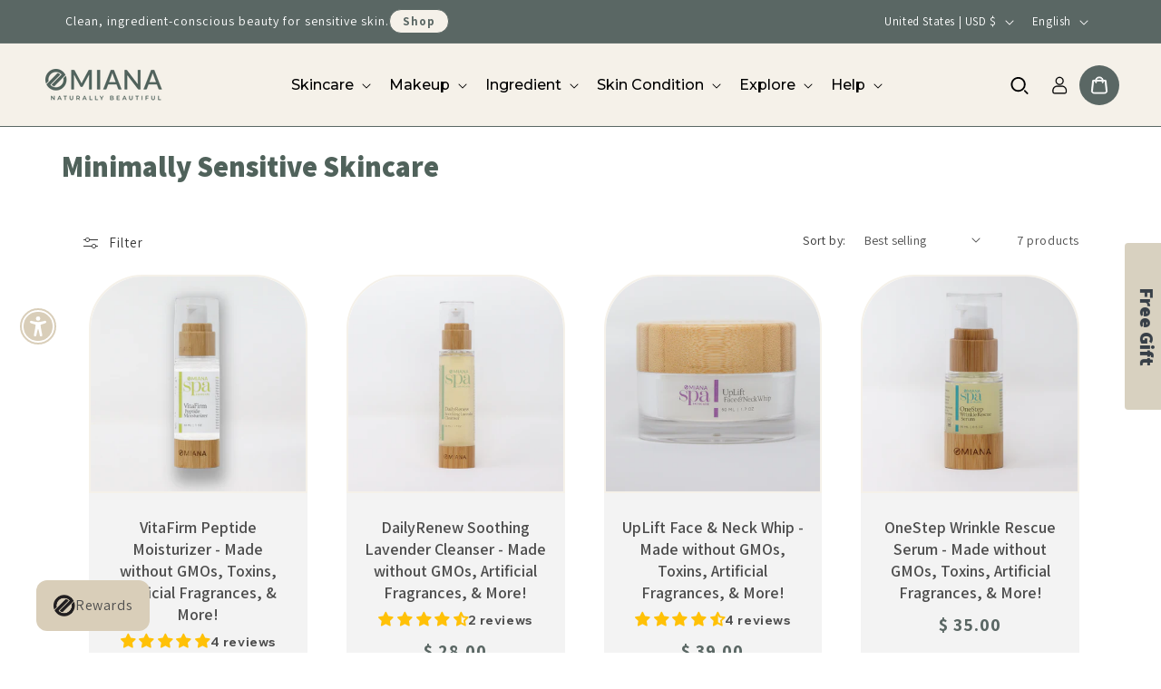

--- FILE ---
content_type: text/css
request_url: https://omianaminerals.com/cdn/shop/t/192/assets/output.css?v=52078791108626773111762545770
body_size: 9505
content:
/** Shopify CDN: Minification failed

Line 3731:0 Expected "}" to go with "{"

**/
/*! tailwindcss v4.1.4 | MIT License | https://tailwindcss.com */
@layer properties;
@layer theme, base, components, utilities;
@layer theme {
  :root, :host {
    --font-sans: ui-sans-serif, system-ui, sans-serif, "Apple Color Emoji",
      "Segoe UI Emoji", "Segoe UI Symbol", "Noto Color Emoji";
    --font-mono: ui-monospace, SFMono-Regular, Menlo, Monaco, Consolas, "Liberation Mono",
      "Courier New", monospace;
    --color-red-400: oklch(70.4% 0.191 22.216);
    --color-yellow-400: oklch(85.2% 0.199 91.936);
    --color-green-600: oklch(62.7% 0.194 149.214);
    --color-pink-500: oklch(65.6% 0.241 354.308);
    --color-gray-50: oklch(98.5% 0.002 247.839);
    --color-gray-100: oklch(96.7% 0.003 264.542);
    --color-red-200: oklch(88.5% 0.062 18.334);
    --color-red-300: oklch(80.8% 0.114 19.571);
    --color-red-400: oklch(70.4% 0.191 22.216);
    --color-red-500: oklch(63.7% 0.237 25.331);
    --color-orange-600: oklch(64.6% 0.222 41.116);
    --color-cyan-500: oklch(71.5% 0.143 215.221);
    --color-blue-500: oklch(62.3% 0.214 259.815);
    --color-indigo-400: oklch(67.3% 0.182 276.935);
    --color-indigo-500: oklch(58.5% 0.233 277.117);
    --color-indigo-600: oklch(51.1% 0.262 276.966);
    --color-pink-500: oklch(65.6% 0.241 354.308);
    --color-gray-50: oklch(98.5% 0.002 247.839);
    --color-gray-200: oklch(92.8% 0.006 264.531);
    --color-gray-400: oklch(70.7% 0.022 261.325);
    --color-gray-500: oklch(55.1% 0.027 264.364);
    --color-gray-600: oklch(44.6% 0.03 256.802);
    --color-gray-700: oklch(37.3% 0.034 259.733);
    --color-black: #000;
    --color-white: #fff;
    --spacing: 0.25rem;
    --text-xs: 0.75rem;
    --text-xs--line-height: calc(1 / 0.75);
    --color-gray-950: oklch(13% 0.028 261.692);
    --color-black: #000;
    --color-white: #fff;
    --spacing: 0.25rem;
    --container-sm: 24rem;
    --container-md: 28rem;
    --container-lg: 32rem;
    --container-xl: 36rem;
    --container-2xl: 42rem;
    --container-3xl: 48rem;
    --container-7xl: 80rem;
    --text-sm: 0.875rem;
    --text-sm--line-height: calc(1.25 / 0.875);
    --text-base: 1rem;
    --text-base--line-height: calc(1.5 / 1);
    --text-lg: 1.125rem;
    --text-lg--line-height: calc(1.75 / 1.125);
    --text-xl: 1.25rem;
    --text-xl--line-height: calc(1.75 / 1.25);
    --text-2xl: 1.5rem;
    --text-2xl--line-height: calc(2 / 1.5);
    --text-3xl: 1.875rem;
    --text-3xl--line-height: calc(2.25 / 1.875);
    --text-5xl: 3rem;
    --text-5xl--line-height: 1;
    --font-weight-medium: 500;
    --font-weight-semibold: 600;
    --font-weight-bold: 700;
    --font-weight-extrabold: 800;
    --font-weight-black: 900;
    --tracking-normal: 0em;
    --leading-tight: 1.25;
    --leading-normal: 1.5;
    --leading-relaxed: 1.625;
    --radius-md: 0.375rem;
    --radius-lg: 0.5rem;
    --radius-xl: 0.75rem;
    --ease-in-out: cubic-bezier(0.4, 0, 0.2, 1);
    --text-4xl: 2.25rem;
    --text-4xl--line-height: calc(2.5 / 2.25);
    --text-5xl: 3rem;
    --text-5xl--line-height: 1;
    --font-weight-medium: 500;
    --font-weight-semibold: 600;
    --font-weight-bold: 700;
    --tracking-tight: -0.025em;
    --leading-tight: 1.25;
    --leading-snug: 1.375;
    --leading-relaxed: 1.625;
    --radius-md: 0.375rem;
    --radius-lg: 0.5rem;
    --radius-2xl: 1rem;
    --radius-3xl: 1.5rem;
    --ease-in-out: cubic-bezier(0.4, 0, 0.2, 1);
    --blur-3xl: 64px;
    --default-transition-duration: 150ms;
    --default-transition-timing-function: cubic-bezier(0.4, 0, 0.2, 1);
    --default-font-family: var(--font-sans);
    --default-mono-font-family: var(--font-mono);
  }
}
@layer base {
  *, ::after, ::before, ::backdrop, ::file-selector-button {
    box-sizing: border-box;
    margin: 0;
    padding: 0;
    border: 0 solid;
  }
  html, :host {
    line-height: 1.5;
    -webkit-text-size-adjust: 100%;
    tab-size: 4;
    font-family: var(--default-font-family, ui-sans-serif, system-ui, sans-serif, "Apple Color Emoji", "Segoe UI Emoji", "Segoe UI Symbol", "Noto Color Emoji");
    font-feature-settings: var(--default-font-feature-settings, normal);
    font-variation-settings: var(--default-font-variation-settings, normal);
    -webkit-tap-highlight-color: transparent;
  }
  hr {
    height: 0;
    color: inherit;
    border-top-width: 1px;
  }
  abbr:where([title]) {
    -webkit-text-decoration: underline dotted;
    text-decoration: underline dotted;
  }
  h1, h2, h3, h4, h5, h6 {
    font-size: inherit;
    font-weight: inherit;
  }
  a {
    color: inherit;
    -webkit-text-decoration: inherit;
    text-decoration: inherit;
  }
  b, strong {
    font-weight: bolder;
  }
  code, kbd, samp, pre {
    font-family: var(--default-mono-font-family, ui-monospace, SFMono-Regular, Menlo, Monaco, Consolas, "Liberation Mono", "Courier New", monospace);
    font-feature-settings: var(--default-mono-font-feature-settings, normal);
    font-variation-settings: var(--default-mono-font-variation-settings, normal);
    font-size: 1em;
  }
  small {
    font-size: 80%;
  }
  sub, sup {
    font-size: 75%;
    line-height: 0;
    position: relative;
    vertical-align: baseline;
  }
  sub {
    bottom: -0.25em;
  }
  sup {
    top: -0.5em;
  }
  table {
    text-indent: 0;
    border-color: inherit;
    border-collapse: collapse;
  }
  :-moz-focusring {
    outline: auto;
  }
  progress {
    vertical-align: baseline;
  }
  summary {
    display: list-item;
  }
  ol, ul, menu {
    list-style: none;
  }
  img, svg, video, canvas, audio, iframe, embed, object {
    display: block;
    vertical-align: middle;
  }
  img, video {
    max-width: 100%;
    height: auto;
  }
  button, input, select, optgroup, textarea, ::file-selector-button {
    font: inherit;
    font-feature-settings: inherit;
    font-variation-settings: inherit;
    letter-spacing: inherit;
    color: inherit;
    border-radius: 0;
    background-color: transparent;
    opacity: 1;
  }
  :where(select:is([multiple], [size])) optgroup {
    font-weight: bolder;
  }
  :where(select:is([multiple], [size])) optgroup option {
    padding-inline-start: 20px;
  }
  ::file-selector-button {
    margin-inline-end: 4px;
  }
  ::placeholder {
    opacity: 1;
  }
  @supports (not (-webkit-appearance: -apple-pay-button))  or (contain-intrinsic-size: 1px) {
    ::placeholder {
      color: currentcolor;
      @supports (color: color-mix(in lab, red, red)) {
        color: color-mix(in oklab, currentcolor 50%, transparent);
      }
    }
  }
  textarea {
    resize: vertical;
  }
  ::-webkit-search-decoration {
    -webkit-appearance: none;
  }
  ::-webkit-date-and-time-value {
    min-height: 1lh;
    text-align: inherit;
  }
  ::-webkit-datetime-edit {
    display: inline-flex;
  }
  ::-webkit-datetime-edit-fields-wrapper {
    padding: 0;
  }
  ::-webkit-datetime-edit, ::-webkit-datetime-edit-year-field, ::-webkit-datetime-edit-month-field, ::-webkit-datetime-edit-day-field, ::-webkit-datetime-edit-hour-field, ::-webkit-datetime-edit-minute-field, ::-webkit-datetime-edit-second-field, ::-webkit-datetime-edit-millisecond-field, ::-webkit-datetime-edit-meridiem-field {
    padding-block: 0;
  }
  :-moz-ui-invalid {
    box-shadow: none;
  }
  button, input:where([type="button"], [type="reset"], [type="submit"]), ::file-selector-button {
    appearance: button;
  }
  ::-webkit-inner-spin-button, ::-webkit-outer-spin-button {
    height: auto;
  }
  [hidden]:where(:not([hidden="until-found"])) {
    display: none !important;
  }
}
@layer utilities {
  .pointer-events-none {
    pointer-events: none;
  }
  .visible {
    visibility: visible;
  }

  .sr-only {
    position: absolute;
    width: 1px;
    height: 1px;
    padding: 0;
    margin: -1px;
    overflow: hidden;
    clip: rect(0, 0, 0, 0);
    white-space: nowrap;
    border-width: 0;
  }

  .absolute {
    position: absolute;
  }
  .fixed {
    position: fixed;
  }
  .relative {
    position: relative;
  }
  .static {
    position: static;
  }
  .-top-\[40px\] {
    top: calc(40px * -1);
  }
  .top-0 {
    top: calc(var(--spacing) * 0);
  }
  .top-\[-80px\] {
    top: -80px;
  }
  .top-\[65px\] {
    top: 65px;
  }
  .-right-6 {
    right: calc(var(--spacing) * -6);
  }
  .right-0 {
    right: calc(var(--spacing) * 0);
  }
  .-bottom-10 {
    bottom: calc(var(--spacing) * -10);
  }
  .-bottom-20 {
    bottom: calc(var(--spacing) * -20);
  }
  .-bottom-\[20px\] {
    bottom: calc(20px * -1);
  }
  .left-0 {
    left: calc(var(--spacing) * 0);
  }
  .isolate {
    isolation: isolate;
  }
  .z-\[-9\] {
    z-index: -9;
  }
  .z-\[9\] {
    z-index: 9;
  }
  .z-\[99\] {
    z-index: 99;
  }
  .container {
    width: 100%;
  }
  .relative {
    position: relative;
  }
  .static {
    position: static;
  }
  .inset-0 {
    inset: calc(var(--spacing) * 0);
  }
  .inset-px {
    inset: 1px;
  }
  .inset-x-0 {
    inset-inline: calc(var(--spacing) * 0);
  }
  .-top-6 {
    top: calc(var(--spacing) * -6);
  }
  .-top-8 {
    top: calc(var(--spacing) * -8);
  }
  .top-0 {
    top: calc(var(--spacing) * 0);
  }
  .top-1 {
    top: calc(var(--spacing) * 1);
  }
  .top-1\/2 {
    top: calc(1/2 * 100%);
  }
  .-right-6 {
    right: calc(var(--spacing) * -6);
  }
  .right-0 {
    right: calc(var(--spacing) * 0);
  }
  .left-0 {
    left: calc(var(--spacing) * 0);
  }
  .left-1 {
    left: calc(var(--spacing) * 1);
  }
  .left-1\/2 {
    left: calc(1/2 * 100%);
  }
  .isolate {
    isolation: isolate;
  }
  .-z-10 {
    z-index: calc(10 * -1);
  }
  .z-0 {
    z-index: 0;
  }
  .z-10 {
    z-index: 10;
  }
  .order-1 {
    order: 1;
  }
  .order-2 {
    order: 2;
  }
  .container {
    width: 100%;
    @media (width >= 40rem) {
      max-width: 40rem;
    }
    @media (width >= 48rem) {
      max-width: 48rem;
    }
    @media (width >= 64rem) {
      max-width: 64rem;
    }
    @media (width >= 80rem) {
      max-width: 80rem;
    }
    @media (width >= 96rem) {
      max-width: 96rem;
    }
  }
  .mx-auto {
    margin-inline: auto;
  }
  .-my-12 {
    margin-block: calc(var(--spacing) * -12);
  }
  .mt-2 {
    margin-top: calc(var(--spacing) * 2);
  }
  .mt-4 {
    margin-top: calc(var(--spacing) * 4);
  }
  .mt-6 {
    margin-top: calc(var(--spacing) * 6);
  }
  .mt-8 {
    margin-top: calc(var(--spacing) * 8);
  }
  .mt-10 {
    margin-top: calc(var(--spacing) * 10);
  }
  .mt-16 {
    margin-top: calc(var(--spacing) * 16);
  }
  .mb-4 {
    margin-bottom: calc(var(--spacing) * 4);
  }
  .ml-\[-22rem\] {
    margin-left: -22rem;
  }
  .ml-\[max\(50\%\,38rem\)\] {
    margin-left: max(50%, 38rem);
  }
  .block {
    display: block;
  }
  .contents {
    display: contents;
  }
  .flex {
    display: flex;
  }
  .grid {
    display: grid;
  }
  .hidden {
    display: none;
  }
  .inline-flex {
    display: inline-flex;
  }
  .table {
    display: table;
  }
  .aspect-\[1155\/678\] {
    aspect-ratio: 1155/678;
  }
  .aspect-\[1313\/771\] {
    aspect-ratio: 1313/771;
  }
  .size-6 {
    width: calc(var(--spacing) * 6);
    height: calc(var(--spacing) * 6);
  }
  .size-10 {
    width: calc(var(--spacing) * 10);
    height: calc(var(--spacing) * 10);
  }
  .h-8 {
    height: calc(var(--spacing) * 8);
  }
  .h-10 {
    height: calc(var(--spacing) * 10);
  }
  .h-80 {
    height: calc(var(--spacing) * 80);
  }
  .h-auto {
    height: auto;
  }
  .h-full {
    height: 100%;
  }
  .w-8 {
    width: calc(var(--spacing) * 8);
  }
  .w-\[72\.1875rem\] {
    width: 72.1875rem;
  }
  .w-\[82\.0625rem\] {
    width: 82.0625rem;
  }
  .w-auto {
    width: auto;
  }
  .w-full {
    width: 100%;
  }
  .max-w-2xl {
    max-width: var(--container-2xl);
  }
  .max-w-3xl {
    max-width: var(--container-3xl);
  }
  .max-w-7xl {
    max-width: var(--container-7xl);
  }
  .max-w-\[1440px\] {
    max-width: 1440px;
  }
  .max-w-lg {
    max-width: var(--container-lg);
  }
  .max-w-md {
    max-width: var(--container-md);
  }
  .max-w-sm {
    max-width: var(--container-sm);
  }
  .max-w-xl {
    max-width: var(--container-xl);
  }
  .min-w-0 {
    min-width: calc(var(--spacing) * 0);
  }
  .flex-auto {
    flex: auto;
  }
  .flex-none {
    flex: none;
  }
  .flex-shrink {
    flex-shrink: 1;
  }
  .flex-grow {
    flex-grow: 1;
  }
  .border-collapse {
    border-collapse: collapse;
  }
  .origin-top-right {
    transform-origin: top right;
  }
  .-translate-x-1 {
    --tw-translate-x: calc(var(--spacing) * -1);
    translate: var(--tw-translate-x) var(--tw-translate-y);
  }
  .-translate-x-1\/2 {
    --tw-translate-x: calc(calc(1/2 * 100%) * -1);
    translate: var(--tw-translate-x) var(--tw-translate-y);
  }
  .-translate-y-1 {
    --tw-translate-y: calc(var(--spacing) * -1);
    translate: var(--tw-translate-x) var(--tw-translate-y);
  }
  .-translate-y-1\/2 {
    --tw-translate-y: calc(calc(1/2 * 100%) * -1);
    translate: var(--tw-translate-x) var(--tw-translate-y);
  }
  .rotate-\[30deg\] {
    rotate: 30deg;
  }
  .transform {
    transform: var(--tw-rotate-x,) var(--tw-rotate-y,) var(--tw-rotate-z,) var(--tw-skew-x,) var(--tw-skew-y,);
  }
  .transform-gpu {
    transform: translateZ(0) var(--tw-rotate-x,) var(--tw-rotate-y,) var(--tw-rotate-z,) var(--tw-skew-x,) var(--tw-skew-y,);
  }
  .resize {
    resize: both;
  }
  .grid-cols-1 {
    grid-template-columns: repeat(1, minmax(0, 1fr));
  }
  .grid-rows-1 {
    grid-template-rows: repeat(1, minmax(0, 1fr));
  }
  .flex-col {
    flex-direction: column;
  }
  .flex-wrap {
    flex-wrap: wrap;
  }
  .items-center {
    align-items: center;
  }
  .items-start {
    align-items: flex-start;
  }
  .justify-between {
    justify-content: space-between;
  }
  .justify-center {
    justify-content: center;
  }
  .gap-4 {
    gap: calc(var(--spacing) * 4);
  }
  .gap-6 {
    gap: calc(var(--spacing) * 6);
  }
  .gap-8 {
    gap: calc(var(--spacing) * 8);
  }
  .space-y-8 {
    :where(& > :not(:last-child)) {
      --tw-space-y-reverse: 0;
      margin-block-start: calc(calc(var(--spacing) * 8) * var(--tw-space-y-reverse));
      margin-block-end: calc(calc(var(--spacing) * 8) * calc(1 - var(--tw-space-y-reverse)));
    }
  }
  .gap-x-2 {
    column-gap: calc(var(--spacing) * 2);
  }
  .gap-x-2\.5 {
    column-gap: calc(var(--spacing) * 2.5);
  }
  .gap-x-3 {
    column-gap: calc(var(--spacing) * 3);
  }
  .gap-x-4 {
    column-gap: calc(var(--spacing) * 4);
  }
  .gap-x-8 {
    column-gap: calc(var(--spacing) * 8);
  }
  .space-x-1 {
    :where(& > :not(:last-child)) {
      --tw-space-x-reverse: 0;
      margin-inline-start: calc(calc(var(--spacing) * 1) * var(--tw-space-x-reverse));
      margin-inline-end: calc(calc(var(--spacing) * 1) * calc(1 - var(--tw-space-x-reverse)));
    }
  }
  .space-x-2 {
    :where(& > :not(:last-child)) {
      --tw-space-x-reverse: 0;
      margin-inline-start: calc(calc(var(--spacing) * 2) * var(--tw-space-x-reverse));
      margin-inline-end: calc(calc(var(--spacing) * 2) * calc(1 - var(--tw-space-x-reverse)));
    }
  }
  .gap-y-4 {
    row-gap: calc(var(--spacing) * 4);
  }
  .gap-y-10 {
    row-gap: calc(var(--spacing) * 10);
  }
  .gap-y-12 {
    row-gap: calc(var(--spacing) * 12);
  }
  .gap-y-16 {
    row-gap: calc(var(--spacing) * 16);
  }
  .divide-y {
    :where(& > :not(:last-child)) {
      --tw-divide-y-reverse: 0;
      border-bottom-style: var(--tw-border-style);
      border-top-style: var(--tw-border-style);
      border-top-width: calc(1px * var(--tw-divide-y-reverse));
      border-bottom-width: calc(1px * calc(1 - var(--tw-divide-y-reverse)));
    }
  }
  .divide-gray-900 {
    :where(& > :not(:last-child)) {
      border-color: var(--color-gray-900);
    }
  }
  .divide-gray-900\/10 {
    :where(& > :not(:last-child)) {
      border-color: color-mix(in srgb, oklch(21% 0.034 264.665) 10%, transparent);
      @supports (color: color-mix(in lab, red, red)) {
        border-color: color-mix(in oklab, var(--color-gray-900) 10%, transparent);
      }
    }
  }
  .truncate {
    overflow: hidden;
    text-overflow: ellipsis;
    white-space: nowrap;
  }
  .overflow-hidden {
    overflow: hidden;
  }
  .rounded-2xl {
    border-radius: var(--radius-2xl);
  }
  .rounded-3xl {
    border-radius: var(--radius-3xl);
  }
  .rounded-\[calc\(theme\(borderRadius\.lg\)\+1px\)\] {
    border-radius: calc(0.5rem + 1px);
  }
  .rounded-full {
    border-radius: calc(infinity * 1px);
  }
  .rounded-lg {
    border-radius: var(--radius-lg);
  }
  .rounded-md {
    border-radius: var(--radius-md);
  }
  .rounded-br-\[200px\] {
    border-bottom-right-radius: 200px;
  }
  .border {
    border-style: var(--tw-border-style);
    border-width: 1px;
  }
  .border-t {
    border-top-style: var(--tw-border-style);
    border-top-width: 1px;
  }
  .border-\[\#5A6764\] {
    border-color: #5A6764;
  }
  .border-gray-200 {
    border-color: var(--color-gray-200);
  }
  .border-gray-900 {
    border-color: var(--color-gray-900);
  }
  .border-gray-900\/10 {
    border-color: color-mix(in srgb, oklch(21% 0.034 264.665) 10%, transparent);
    @supports (color: color-mix(in lab, red, red)) {
      border-color: color-mix(in oklab, var(--color-gray-900) 10%, transparent);
    }
  }
  .bg-\[\#5A6764\] {
    background-color: #5A6764;
  }
  .bg-\[\#D7CCB9\] {
    background-color: #D7CCB9;
  }
  .bg-\[\#F3F0E8\] {
    background-color: #F3F0E8;
  }
  .bg-\[\#F5F1E9\] {
    background-color: #F5F1E9;
  }
  .bg-\[\#F5F3EE\] {
    background-color: #F5F3EE;
  }
  .bg-\[\#FAF9F6\] {
    background-color: #FAF9F6;
  }
  .bg-gray-50 {
    background-color: var(--color-gray-50);
  }
  .bg-gray-700 {
    background-color: var(--color-gray-700);
  }
  .bg-gray-900 {
    background-color: var(--color-gray-900);
  }
  .bg-indigo-500 {
    background-color: var(--color-indigo-500);
  }
  .bg-transparent {
    background-color: transparent;
  }
  .bg-white {
    background-color: var(--color-white);
  }
  .bg-white\/5 {
    background-color: color-mix(in srgb, #fff 5%, transparent);
    @supports (color: color-mix(in lab, red, red)) {
      background-color: color-mix(in oklab, var(--color-white) 5%, transparent);
    }
  }
  .bg-gradient-to-tr {
    --tw-gradient-position: to top right in oklab;
    background-image: linear-gradient(var(--tw-gradient-stops));
  }
  .from-\[\#ff80b5\] {
    --tw-gradient-from: #ff80b5;
    --tw-gradient-stops: var(--tw-gradient-via-stops, var(--tw-gradient-position), var(--tw-gradient-from) var(--tw-gradient-from-position), var(--tw-gradient-to) var(--tw-gradient-to-position));
  }
  .to-\[\#9089fc\] {
    --tw-gradient-to: #9089fc;
    --tw-gradient-stops: var(--tw-gradient-via-stops, var(--tw-gradient-position), var(--tw-gradient-from) var(--tw-gradient-from-position), var(--tw-gradient-to) var(--tw-gradient-to-position));
  }
  .object-contain {
    object-fit: contain;
  }
  .object-cover {
    object-fit: cover;
  }
  .object-left {
    object-position: left;
  }
  .p-2 {
    padding: calc(var(--spacing) * 2);
  }
  .p-4 {
    padding: calc(var(--spacing) * 4);
  }
  .p-6 {
    padding: calc(var(--spacing) * 6);
  }
  .p-8 {
    padding: calc(var(--spacing) * 8);
  }
  .p-10 {
    padding: calc(var(--spacing) * 10);
  }
  .px-3 {
    padding-inline: calc(var(--spacing) * 3);
  }
  .px-3\.5 {
    padding-inline: calc(var(--spacing) * 3.5);
  }
  .px-4 {
    padding-inline: calc(var(--spacing) * 4);
  }
  .px-6 {
    padding-inline: calc(var(--spacing) * 6);
  }
  .py-2 {
    padding-block: calc(var(--spacing) * 2);
  }
  .py-2\.5 {
    padding-block: calc(var(--spacing) * 2.5);
  }
  .py-3 {
    padding-block: calc(var(--spacing) * 3);
  }
  .py-4 {
    padding-block: calc(var(--spacing) * 4);
  }
  .py-12 {
    padding-block: calc(var(--spacing) * 12);
  }
  .py-16 {
    padding-block: calc(var(--spacing) * 16);
  }
  .py-24 {
    padding-block: calc(var(--spacing) * 24);
  }
  .pt-4 {
    padding-top: calc(var(--spacing) * 4);
  }
  .pt-6 {
    padding-top: calc(var(--spacing) * 6);
  }
  .pt-12 {
    padding-top: calc(var(--spacing) * 12);
  }
  .pt-24 {
    padding-top: calc(var(--spacing) * 24);
  }
  .pt-32 {
    padding-top: calc(var(--spacing) * 32);
  }
  .pb-32 {
    padding-bottom: calc(var(--spacing) * 32);
  }
  .text-center {
    text-align: center;
  }
  .text-left {
    text-align: left;
  }
  .\!text-3xl {
    font-size: var(--text-3xl) !important;
    line-height: var(--tw-leading, var(--text-3xl--line-height)) !important;
  }
  .text-2xl {
    font-size: var(--text-2xl);
    line-height: var(--tw-leading, var(--text-2xl--line-height));
  }
  .text-3xl {
    font-size: var(--text-3xl);
    line-height: var(--tw-leading, var(--text-3xl--line-height));
  }
  .text-4xl {
    font-size: var(--text-4xl);
    line-height: var(--tw-leading, var(--text-4xl--line-height));
  }
  .text-base {
    font-size: var(--text-base);
    line-height: var(--tw-leading, var(--text-base--line-height));
  }
  .text-base\/7 {
    font-size: var(--text-base);
    line-height: calc(var(--spacing) * 7);
  }
  .text-lg {
    font-size: var(--text-lg);
    line-height: var(--tw-leading, var(--text-lg--line-height));
  }
  .text-lg\/8 {
    font-size: var(--text-lg);
    line-height: calc(var(--spacing) * 8);
  }
  .text-sm {
    font-size: var(--text-sm);
    line-height: var(--tw-leading, var(--text-sm--line-height));
  }
  .text-sm\/4 {
    font-size: var(--text-sm);
    line-height: calc(var(--spacing) * 4);
  }
  .text-sm\/6 {
    font-size: var(--text-sm);
    line-height: calc(var(--spacing) * 6);
  }
  .text-xl {
    font-size: var(--text-xl);
    line-height: var(--tw-leading, var(--text-xl--line-height));
  }
  .leading-relaxed {
    --tw-leading: var(--leading-relaxed);
    line-height: var(--leading-relaxed);
  }
  .leading-snug {
    --tw-leading: var(--leading-snug);
    line-height: var(--leading-snug);
  }
  .leading-tight {
    --tw-leading: var(--leading-tight);
    line-height: var(--leading-tight);
  }
  .font-bold {
    --tw-font-weight: var(--font-weight-bold);
    font-weight: var(--font-weight-bold);
  }
  .font-medium {
    --tw-font-weight: var(--font-weight-medium);
    font-weight: var(--font-weight-medium);
  }
  .font-semibold {
    --tw-font-weight: var(--font-weight-semibold);
    font-weight: var(--font-weight-semibold);
  }
  .tracking-tight {
    --tw-tracking: var(--tracking-tight);
    letter-spacing: var(--tracking-tight);
  }
  .text-balance {
    text-wrap: balance;
  }
  .text-pretty {
    text-wrap: pretty;
  }
  .text-wrap {
    text-wrap: wrap;
  }
  .\!text-pink-500 {
    color: var(--color-pink-500) !important;
  }
  .text-\[\#5A6764\] {
    color: #5A6764;
  }
  .text-black {
    color: var(--color-black);
  }
  .text-gray-300 {
    color: var(--color-gray-300);
  }
  .text-gray-400 {
    color: var(--color-gray-400);
  }
  .text-gray-600 {
    color: var(--color-gray-600);
  }
  .text-gray-700 {
    color: var(--color-gray-700);
  }
  .text-gray-800 {
    color: var(--color-gray-800);
  }
  .text-gray-900 {
    color: var(--color-gray-900);
  }
  .text-gray-950 {
    color: var(--color-gray-950);
  }
  .text-indigo-600 {
    color: var(--color-indigo-600);
  }
  .text-orange-600 {
    color: var(--color-orange-600);
  }
  .text-white {
    color: var(--color-white);
  }
  .capitalize {
    text-transform: capitalize;
  }
  .uppercase {
    text-transform: uppercase;
  }
  .italic {
    font-style: italic;
  }
  .line-through {
    text-decoration-line: line-through;
  }
  .underline {
    text-decoration-line: underline;
  }
  .opacity-25 {
    opacity: 25%;
  }
  .opacity-30 {
    opacity: 30%;
  }
  .shadow {
    --tw-shadow: 0 1px 3px 0 var(--tw-shadow-color, rgb(0 0 0 / 0.1)), 0 1px 2px -1px var(--tw-shadow-color, rgb(0 0 0 / 0.1));
    box-shadow: var(--tw-inset-shadow), var(--tw-inset-ring-shadow), var(--tw-ring-offset-shadow), var(--tw-ring-shadow), var(--tw-shadow);
  }
  .shadow-lg {
    --tw-shadow: 0 10px 15px -3px var(--tw-shadow-color, rgb(0 0 0 / 0.1)), 0 4px 6px -4px var(--tw-shadow-color, rgb(0 0 0 / 0.1));
    box-shadow: var(--tw-inset-shadow), var(--tw-inset-ring-shadow), var(--tw-ring-offset-shadow), var(--tw-ring-shadow), var(--tw-shadow);
  }
  .shadow-sm {
    --tw-shadow: 0 1px 3px 0 var(--tw-shadow-color, rgb(0 0 0 / 0.1)), 0 1px 2px -1px var(--tw-shadow-color, rgb(0 0 0 / 0.1));
    box-shadow: var(--tw-inset-shadow), var(--tw-inset-ring-shadow), var(--tw-ring-offset-shadow), var(--tw-ring-shadow), var(--tw-shadow);
  }
  .ring {
    --tw-ring-shadow: var(--tw-ring-inset,) 0 0 0 calc(1px + var(--tw-ring-offset-width)) var(--tw-ring-color, currentcolor);
    box-shadow: var(--tw-inset-shadow), var(--tw-inset-ring-shadow), var(--tw-ring-offset-shadow), var(--tw-ring-shadow), var(--tw-shadow);
  }
  .ring-1 {
    --tw-ring-shadow: var(--tw-ring-inset,) 0 0 0 calc(1px + var(--tw-ring-offset-width)) var(--tw-ring-color, currentcolor);
    box-shadow: var(--tw-inset-shadow), var(--tw-inset-ring-shadow), var(--tw-ring-offset-shadow), var(--tw-ring-shadow), var(--tw-shadow);
  }
  .ring-black {
    --tw-ring-color: var(--color-black);
  }
  .ring-black\/5 {
    --tw-ring-color: color-mix(in srgb, #000 5%, transparent);
    @supports (color: color-mix(in lab, red, red)) {
      --tw-ring-color: color-mix(in oklab, var(--color-black) 5%, transparent);
    }
  }
  .ring-gray-900 {
    --tw-ring-color: var(--color-gray-900);
  }
  .ring-gray-900\/5 {
    --tw-ring-color: color-mix(in srgb, oklch(21% 0.034 264.665) 5%, transparent);
    @supports (color: color-mix(in lab, red, red)) {
      --tw-ring-color: color-mix(in oklab, var(--color-gray-900) 5%, transparent);
    }
  }
  .ring-white {
    --tw-ring-color: var(--color-white);
  }
  .ring-white\/10 {
    --tw-ring-color: color-mix(in srgb, #fff 10%, transparent);
    @supports (color: color-mix(in lab, red, red)) {
      --tw-ring-color: color-mix(in oklab, var(--color-white) 10%, transparent);
    }
  }
  .outline {
    outline-style: var(--tw-outline-style);
    outline-width: 1px;
  }
  .outline-1 {
    outline-style: var(--tw-outline-style);
    outline-width: 1px;
  }
  .-outline-offset-1 {
    outline-offset: calc(1px * -1);
  }
  .outline-white {
    outline-color: var(--color-white);
  }
  .outline-white\/10 {
    outline-color: color-mix(in srgb, #fff 10%, transparent);
    @supports (color: color-mix(in lab, red, red)) {
      outline-color: color-mix(in oklab, var(--color-white) 10%, transparent);
    }
  }
  .blur {
    --tw-blur: blur(8px);
    filter: var(--tw-blur,) var(--tw-brightness,) var(--tw-contrast,) var(--tw-grayscale,) var(--tw-hue-rotate,) var(--tw-invert,) var(--tw-saturate,) var(--tw-sepia,) var(--tw-drop-shadow,);
  }
  .blur-3xl {
    --tw-blur: blur(var(--blur-3xl));
    filter: var(--tw-blur,) var(--tw-brightness,) var(--tw-contrast,) var(--tw-grayscale,) var(--tw-hue-rotate,) var(--tw-invert,) var(--tw-saturate,) var(--tw-sepia,) var(--tw-drop-shadow,);
  }
  .filter {
    filter: var(--tw-blur,) var(--tw-brightness,) var(--tw-contrast,) var(--tw-grayscale,) var(--tw-hue-rotate,) var(--tw-invert,) var(--tw-saturate,) var(--tw-sepia,) var(--tw-drop-shadow,);
  }
  .transition {
    transition-property: color, background-color, border-color, outline-color, text-decoration-color, fill, stroke, --tw-gradient-from, --tw-gradient-via, --tw-gradient-to, opacity, box-shadow, transform, translate, scale, rotate, filter, -webkit-backdrop-filter, backdrop-filter;
    transition-timing-function: var(--tw-ease, var(--default-transition-timing-function));
    transition-duration: var(--tw-duration, var(--default-transition-duration));
  }
  .duration-200 {
    --tw-duration: 200ms;
    transition-duration: 200ms;
  }
  .ease-in-out {
    --tw-ease: var(--ease-in-out);
    transition-timing-function: var(--ease-in-out);
  }
  .group-hover\:text-gray-600 {
    &:is(:where(.group):hover *) {
      @media (hover: hover) {
        color: var(--color-gray-600);
      }
    }
  }
  .placeholder\:text-gray-500 {
    &::placeholder {
      color: var(--color-gray-500);
    }
  }
  .hover\:bg-\[\#5A6764\] {
    &:hover {
      @media (hover: hover) {
        background-color: #5A6764;
      }
    }
  }
  .hover\:bg-\[\#D7CCB9\] {
    &:hover {
      @media (hover: hover) {
        background-color: #D7CCB9;
      }
    }
  }
  .hover\:bg-gray-800 {
    &:hover {
      @media (hover: hover) {
        background-color: var(--color-gray-800);
      }
    }
  }
  .hover\:bg-indigo-400 {
    &:hover {
      @media (hover: hover) {
        background-color: var(--color-indigo-400);
      }
    }
  }
  .hover\:bg-transparent {
    &:hover {
      @media (hover: hover) {
        background-color: transparent;
      }
    }
  }
  .hover\:text-\[\#5A6764\] {
    &:hover {
      @media (hover: hover) {
        color: #5A6764;
      }
    }
  }
  .hover\:text-white {
    &:hover {
      @media (hover: hover) {
        color: var(--color-white);
      }
    }
  }
  .focus\:outline {
    &:focus {
      outline-style: var(--tw-outline-style);
      outline-width: 1px;
    }
  }
  .focus\:outline-2 {
    &:focus {
      outline-style: var(--tw-outline-style);
      outline-width: 2px;
    }
  }
  .focus\:-outline-offset-2 {
    &:focus {
      outline-offset: calc(2px * -1);
    }
  }
  .focus\:outline-indigo-500 {
    &:focus {
      outline-color: var(--color-indigo-500);
    }
  }
  .focus-visible\:outline {
    &:focus-visible {
      outline-style: var(--tw-outline-style);
      outline-width: 1px;
    }
  }
  .focus-visible\:outline-2 {
    &:focus-visible {
      outline-style: var(--tw-outline-style);
      outline-width: 2px;
    }
  }
  .focus-visible\:outline-offset-2 {
    &:focus-visible {
      outline-offset: 2px;
    }
  }
  .focus-visible\:outline-indigo-500 {
    &:focus-visible {
      outline-color: var(--color-indigo-500);
    }
  }
  .max-lg\:rounded-t-\[2rem\] {
    @media (width < 64rem) {
      border-top-left-radius: 2rem;
      border-top-right-radius: 2rem;
    }
  }
  .max-lg\:rounded-t-\[calc\(2rem\+1px\)\] {
    @media (width < 64rem) {
      border-top-left-radius: calc(2rem + 1px);
      border-top-right-radius: calc(2rem + 1px);
    }
  }
  .max-lg\:rounded-b-\[2rem\] {
    @media (width < 64rem) {
      border-bottom-right-radius: 2rem;
      border-bottom-left-radius: 2rem;
    }
  }
  .max-lg\:rounded-b-\[calc\(2rem\+1px\)\] {
    @media (width < 64rem) {
      border-bottom-right-radius: calc(2rem + 1px);
      border-bottom-left-radius: calc(2rem + 1px);
    }
  }
  .sm\:col-span-2 {
    @media (width >= 40rem) {
      grid-column: span 2 / span 2;
    }
  }
  .sm\:mt-8 {
    @media (width >= 40rem) {
      margin-top: calc(var(--spacing) * 8);
    }
  }
  .sm\:mt-16 {
    @media (width >= 40rem) {
      margin-top: calc(var(--spacing) * 16);
    }
  }
  .sm\:mt-20 {
    @media (width >= 40rem) {
      margin-top: calc(var(--spacing) * 20);
    }
  }
  .sm\:grid-cols-2 {
    @media (width >= 40rem) {
      grid-template-columns: repeat(2, minmax(0, 1fr));
    }
  }
  .-top-6 {
    top: calc(var(--spacing) * -6);
  }
  .-top-\[0px\] {
    top: calc(0px * -1);
  }
  .-top-\[35px\] {
    top: calc(35px * -1);
  }
  .-top-\[40px\] {
    top: calc(40px * -1);
  .sm\:flex-row-reverse {
    @media (width >= 40rem) {
      flex-direction: row-reverse;
    }
  }
  .sm\:flex-nowrap {
    @media (width >= 40rem) {
      flex-wrap: nowrap;
    }
  }
  .top-10 {
    top: calc(var(--spacing) * 10);
  }
  .top-\[-80px\] {
    top: -80px;
  .sm\:gap-8 {
    @media (width >= 40rem) {
      gap: calc(var(--spacing) * 8);
    }
  }
  .sm\:gap-y-16 {
    @media (width >= 40rem) {
      row-gap: calc(var(--spacing) * 16);
    }
  }
  .top-auto {
    top: auto;
  }
  .-right-4 {
    right: calc(var(--spacing) * -4);
  }
  .-right-6 {
    right: calc(var(--spacing) * -6);
  .sm\:p-12 {
    @media (width >= 40rem) {
      padding: calc(var(--spacing) * 12);
    }
  }
  .sm\:py-24 {
    @media (width >= 40rem) {
      padding-block: calc(var(--spacing) * 24);
    }
  }
  .right-8 {
    right: calc(var(--spacing) * 8);
  }
  .right-\[0px\] {
    right: 0px;
  }
  .right-\[50px\] {
    right: 50px;
  .sm\:py-32 {
    @media (width >= 40rem) {
      padding-block: calc(var(--spacing) * 32);
    }
  }
  .right-\[100px\] {
    right: 100px;
  }
  .-bottom-\[20px\] {
    bottom: calc(20px * -1);
  .sm\:pt-16 {
    @media (width >= 40rem) {
      padding-top: calc(var(--spacing) * 16);
    }
  }
  .sm\:pt-32 {
    @media (width >= 40rem) {
      padding-top: calc(var(--spacing) * 32);
    }
  }
  .bottom-\[-15px\] {
    bottom: -15px;
  }
  .bottom-\[0px\] {
    bottom: 0px;
  }
  .bottom-\[26px\] {
    bottom: 26px;
  }
  .left-0 {
    left: calc(var(--spacing) * 0);
  }
  .left-auto {
    left: auto;
  }
  .isolate {
    isolation: isolate;
  }
  .z-\[-9\] {
    z-index: -9;
  .sm\:pt-40 {
    @media (width >= 40rem) {
      padding-top: calc(var(--spacing) * 40);
    }
  }
  .z-\[9\] {
    z-index: 9;
  .sm\:text-3xl {
    @media (width >= 40rem) {
      font-size: var(--text-3xl);
      line-height: var(--tw-leading, var(--text-3xl--line-height));
    }
  }
  .sm\:text-4xl {
    @media (width >= 40rem) {
      font-size: var(--text-4xl);
      line-height: var(--tw-leading, var(--text-4xl--line-height));
    }
  }
  .sm\:text-5xl {
    @media (width >= 40rem) {
      font-size: var(--text-5xl);
      line-height: var(--tw-leading, var(--text-5xl--line-height));
    }
  }
  .order-1 {
    order: 1;
  }
  .order-2 {
    order: 2;
  }
  .container {
    width: 100%;
  .sm\:text-sm\/6 {
    @media (width >= 40rem) {
      font-size: var(--text-sm);
      line-height: calc(var(--spacing) * 6);
    }
  }
  .sm\:text-xl {
    @media (width >= 40rem) {
      font-size: var(--text-xl);
      line-height: var(--tw-leading, var(--text-xl--line-height));
    }
  }
  .sm\:text-xl\/8 {
    @media (width >= 40rem) {
      font-size: var(--text-xl);
      line-height: calc(var(--spacing) * 8);
    }
  }
  .lg\:order-1 {
    @media (width >= 64rem) {
      order: 1;
    }
  }
  .lg\:order-2 {
    @media (width >= 64rem) {
      order: 2;
    }
  }
  .lg\:col-span-2 {
    @media (width >= 64rem) {
      grid-column: span 2 / span 2;
    }
  }
  .m-0 {
    margin: calc(var(--spacing) * 0);
  }
  .mx-auto {
    margin-inline: auto;
  }
  .my-10 {
    margin-block: calc(var(--spacing) * 10);
  }
  .my-\[7px\] {
    margin-block: 7px;
  }
  .my-\[30px\] {
    margin-block: 30px;
  }
  .mt-0 {
    margin-top: calc(var(--spacing) * 0);
  }
  .mt-2 {
    margin-top: calc(var(--spacing) * 2);
  }
  .mt-3 {
    margin-top: calc(var(--spacing) * 3);
  }
  .mt-4 {
    margin-top: calc(var(--spacing) * 4);
  }
  .mt-8 {
    margin-top: calc(var(--spacing) * 8);
  }
  .mt-10 {
    margin-top: calc(var(--spacing) * 10);
  }
  .mt-\[10px\] {
    margin-top: 10px;
  }
  .mt-\[15px\] {
    margin-top: 15px;
  }
  .mt-\[20px\] {
    margin-top: 20px;
  }
  .mt-\[25px\] {
    margin-top: 25px;
  }
  .mt-\[45px\] {
    margin-top: 45px;
  }
  .mr-0 {
    margin-right: calc(var(--spacing) * 0);
  }
  .mr-\[30px\] {
    margin-right: 30px;
  }
  .mb-0 {
    margin-bottom: calc(var(--spacing) * 0);
  }
  .mb-1 {
    margin-bottom: calc(var(--spacing) * 1);
  }
  .mb-2 {
    margin-bottom: calc(var(--spacing) * 2);
  }
  .mb-3 {
    margin-bottom: calc(var(--spacing) * 3);
  }
  .mb-4 {
    margin-bottom: calc(var(--spacing) * 4);
  }
  .mb-5 {
    margin-bottom: calc(var(--spacing) * 5);
  }
  .mb-6 {
    margin-bottom: calc(var(--spacing) * 6);
  }
  .mb-10 {
    margin-bottom: calc(var(--spacing) * 10);
  }
  .mb-12 {
    margin-bottom: calc(var(--spacing) * 12);
  }
  .mb-\[0\] {
    margin-bottom: 0;
  }
  .mb-\[5px\] {
    margin-bottom: 5px;
  }
  .mb-\[10px\] {
    margin-bottom: 10px;
  }
  .mb-\[12px\] {
    margin-bottom: 12px;
  }
  .mb-\[15px\] {
    margin-bottom: 15px;
  }
  .mb-\[16px\] {
    margin-bottom: 16px;
  }
  .mb-\[18px\] {
    margin-bottom: 18px;
  }
  .mb-\[20px\] {
    margin-bottom: 20px;
  }
  .mb-\[22px\] {
    margin-bottom: 22px;
  }
  .mb-\[24px\] {
    margin-bottom: 24px;
  }
  .mb-\[25px\] {
    margin-bottom: 25px;
  }
  .mb-\[26px\] {
    margin-bottom: 26px;
  }
  .mb-\[30px\] {
    margin-bottom: 30px;
  }
  .mb-\[50px\] {
    margin-bottom: 50px;
  }
  .mb-\[60px\] {
    margin-bottom: 60px;
  }
  .ml-0 {
    margin-left: calc(var(--spacing) * 0);
  }
  .ml-1 {
    margin-left: calc(var(--spacing) * 1);
  }
  .ml-\[0px\] {
    margin-left: 0px;
  }
  .ml-\[30px\] {
    margin-left: 30px;
  }
  .ml-auto {
    margin-left: auto;
  }
  .block {
    display: block;
  .lg\:col-span-3 {
    @media (width >= 64rem) {
      grid-column: span 3 / span 3;
    }
  }
  .lg\:mx-0 {
    @media (width >= 64rem) {
      margin-inline: calc(var(--spacing) * 0);
    }
  }
  .flex {
    display: flex;
  }
  .grid {
    display: grid;
  .lg\:mt-4 {
    @media (width >= 64rem) {
      margin-top: calc(var(--spacing) * 4);
    }
  }
  .lg\:max-w-7xl {
    @media (width >= 64rem) {
      max-width: var(--container-7xl);
    }
  }
  .inline-block {
    display: inline-block;
  }
  .inline-flex {
    display: inline-flex;
  }
  .table {
    display: table;
  }
  .h-1 {
    height: calc(var(--spacing) * 1);
  }
  .h-10 {
    height: calc(var(--spacing) * 10);
  }
  .h-\[40px\] {
    height: 40px;
  }
  .h-\[44px\] {
    height: 44px;
  }
  .h-\[50px\] {
    height: 50px;
  }
  .h-\[60px\] {
    height: 60px;
  }
  .h-\[65px\] {
    height: 65px;
  }
  .h-\[100px\] {
    height: 100px;
  }
  .h-\[250px\] {
    height: 250px;
  }
  .h-\[285px\] {
    height: 285px;
  }
  .h-\[313px\] {
    height: 313px;
  }
  .h-\[510px\] {
    height: 510px;
  }
  .h-auto {
    height: auto;
  }
  .h-full {
    height: 100%;
  }
  .w-1 {
    width: calc(var(--spacing) * 1);
  }
  .w-1\/2 {
    width: calc(1/2 * 100%);
  }
  .w-3 {
    width: calc(var(--spacing) * 3);
  }
  .w-3\/4 {
    width: calc(3/4 * 100%);
  }
  .w-10 {
    width: calc(var(--spacing) * 10);
  }
  .w-\[25\%\] {
    width: 25%;
  }
  .w-\[40\%\] {
    width: 40%;
  }
  .w-\[40px\] {
    width: 40px;
  }
  .w-\[44px\] {
    width: 44px;
  }
  .w-\[50\%\] {
    width: 50%;
  }
  .w-\[60\%\] {
    width: 60%;
  }
  .w-\[60px\] {
    width: 60px;
  }
  .w-\[65px\] {
    width: 65px;
  }
  .w-\[70\%\] {
    width: 70%;
  }
  .w-\[100px\] {
    width: 100px;
  }
  .w-\[130pxpx\] {
    width: 130pxpx;
  }
  .w-\[250px\] {
    width: 250px;
  }
  .w-\[510px\] {
    width: 510px;
  }
  .w-\[536px\] {
    width: 536px;
  }
  .w-auto {
    width: auto;
  }
  .w-full {
    width: 100%;
  }
  .w-max {
    width: max-content;
  }
  .max-w-\[90\%\] {
    max-width: 90%;
  }
  .max-w-\[200px\] {
    max-width: 200px;
  }
  .max-w-\[940px\] {
    max-width: 940px;
  }
  .max-w-\[991px\] {
    max-width: 991px;
  }
  .max-w-\[1280px\] {
    max-width: 1280px;
  }
  .max-w-full {
    max-width: 100%;
  }
  .flex-shrink {
    flex-shrink: 1;
  }
  .flex-grow {
    flex-grow: 1;
  }
  .border-collapse {
    border-collapse: collapse;
  }
  .transform {
    transform: var(--tw-rotate-x,) var(--tw-rotate-y,) var(--tw-rotate-z,) var(--tw-skew-x,) var(--tw-skew-y,);
  .lg\:max-w-lg {
    @media (width >= 64rem) {
      max-width: var(--container-lg);
    }
  }
  .lg\:max-w-none {
    @media (width >= 64rem) {
      max-width: none;
    }
  }
  .lg\:grid-cols-2 {
    @media (width >= 64rem) {
      grid-template-columns: repeat(2, minmax(0, 1fr));
    }
  }
  .grid-cols-1 {
    grid-template-columns: repeat(1, minmax(0, 1fr));
  }
  .grid-cols-2 {
    grid-template-columns: repeat(2, minmax(0, 1fr));
  }
  .grid-cols-\[0\.5fr_1fr_0\.5fr\] {
    grid-template-columns: 0.5fr 1fr 0.5fr;
  }
  .grid-cols-\[1fr_0\.75fr\] {
    grid-template-columns: 1fr 0.75fr;
  }
  .flex-col {
    flex-direction: column;
  }
  .flex-col-reverse {
    flex-direction: column-reverse;
  }
  .flex-wrap {
    flex-wrap: wrap;
  }
  .items-center {
    align-items: center;
  }
  .items-start {
    align-items: flex-start;
  }
  .justify-between {
    justify-content: space-between;
  }
  .justify-center {
    justify-content: center;
  }
  .justify-end {
    justify-content: flex-end;
  }
  .justify-start {
    justify-content: flex-start;
  }
  .gap-2 {
    gap: calc(var(--spacing) * 2);
  }
  .gap-3 {
    gap: calc(var(--spacing) * 3);
  }
  .gap-4 {
    gap: calc(var(--spacing) * 4);
  }
  .gap-5 {
    gap: calc(var(--spacing) * 5);
  }
  .gap-6 {
    gap: calc(var(--spacing) * 6);
  }
  .gap-8 {
    gap: calc(var(--spacing) * 8);
  }
  .gap-10 {
    gap: calc(var(--spacing) * 10);
  }
  .gap-\[10px\] {
    gap: 10px;
  }
  .gap-\[12px\] {
    gap: 12px;
  }
  .gap-\[13px\] {
    gap: 13px;
  }
  .gap-\[15px\] {
    gap: 15px;
  }
  .gap-\[18px\] {
    gap: 18px;
  }
  .gap-\[20px\] {
    gap: 20px;
  }
  .gap-\[28px\] {
    gap: 28px;
  }
  .gap-\[30px\] {
    gap: 30px;
  }
  .gap-\[45px\] {
    gap: 45px;
  }
  .gap-\[55px\] {
    gap: 55px;
  }
  .gap-\[100px\] {
    gap: 100px;
  }
  .space-y-4 {
    :where(& > :not(:last-child)) {
      --tw-space-y-reverse: 0;
      margin-block-start: calc(calc(var(--spacing) * 4) * var(--tw-space-y-reverse));
      margin-block-end: calc(calc(var(--spacing) * 4) * calc(1 - var(--tw-space-y-reverse)));
    }
  }
  .space-y-8 {
    :where(& > :not(:last-child)) {
      --tw-space-y-reverse: 0;
      margin-block-start: calc(calc(var(--spacing) * 8) * var(--tw-space-y-reverse));
      margin-block-end: calc(calc(var(--spacing) * 8) * calc(1 - var(--tw-space-y-reverse)));
    }
  }
  .gap-x-3 {
    column-gap: calc(var(--spacing) * 3);
  }
  .space-x-2 {
    :where(& > :not(:last-child)) {
      --tw-space-x-reverse: 0;
      margin-inline-start: calc(calc(var(--spacing) * 2) * var(--tw-space-x-reverse));
      margin-inline-end: calc(calc(var(--spacing) * 2) * calc(1 - var(--tw-space-x-reverse)));
    }
  }
  .space-x-6 {
    :where(& > :not(:last-child)) {
      --tw-space-x-reverse: 0;
      margin-inline-start: calc(calc(var(--spacing) * 6) * var(--tw-space-x-reverse));
      margin-inline-end: calc(calc(var(--spacing) * 6) * calc(1 - var(--tw-space-x-reverse)));
    }
  }
  .truncate {
    overflow: hidden;
    text-overflow: ellipsis;
    white-space: nowrap;

  .lg\:grid-cols-6 {
    @media (width >= 64rem) {
      grid-template-columns: repeat(6, minmax(0, 1fr));
    }
  }
  .lg\:grid-rows-2 {
    @media (width >= 64rem) {
      grid-template-rows: repeat(2, minmax(0, 1fr));
    }

  }
  .lg\:flex-col {
    @media (width >= 64rem) {
      flex-direction: column;
    }
  }
  .rounded {
    border-radius: 0.25rem;
  }
  .rounded-\[6px\] {
    border-radius: 6px;
  }
  .rounded-\[10px\] {
    border-radius: 10px;
  }
  .rounded-\[60px_60px_30px_30px\] {
    border-radius: 60px 60px 30px 30px;
  }
  .rounded-full {
    border-radius: calc(infinity * 1px);
  }
  .rounded-lg {
    border-radius: var(--radius-lg);
  }
  .rounded-md {
    border-radius: var(--radius-md);
  }
  .rounded-xl {
    border-radius: var(--radius-xl);
  }
  .rounded-tl-\[20px\] {
    border-top-left-radius: 20px;
  }
  .rounded-r-\[100px\] {
    border-top-right-radius: 100px;
    border-bottom-right-radius: 100px;
  }
  .rounded-tr-\[24px\] {
    border-top-right-radius: 24px;
  }
  .rounded-tr-\[60px\] {
    border-top-right-radius: 60px;
  }
  .rounded-tr-\[150px\] {
    border-top-right-radius: 150px;
  }
  .rounded-br-\[20px\] {
    border-bottom-right-radius: 20px;
  }
  .rounded-br-\[60px\] {
    border-bottom-right-radius: 60px;
  }
  .rounded-br-\[150px\] {
    border-bottom-right-radius: 150px;
  }
  .rounded-bl-\[20px\] {
    border-bottom-left-radius: 20px;
  }
  .border {
    border-style: var(--tw-border-style);
    border-width: 1px;
  }
  .border-2 {
    border-style: var(--tw-border-style);
    border-width: 2px;
  }
  .border-\[2px\] {
    border-style: var(--tw-border-style);
    border-width: 2px;
  }
  .border-b {
    border-bottom-style: var(--tw-border-style);
    border-bottom-width: 1px;
  }
  .border-b-4 {
    border-bottom-style: var(--tw-border-style);
    border-bottom-width: 4px;
  }
  .border-solid {
    --tw-border-style: solid;
    border-style: solid;
  }
  .border-\[\#5A6764\] {
    border-color: #5A6764;
  }
  .border-\[\#EAE3D7\] {
    border-color: #EAE3D7;
  }
  .border-\[\#F5F1E9\] {
    border-color: #F5F1E9;
  }
  .bg-\[\#000\] {
    background-color: #000;
  }
  .bg-\[\#5A6764\] {
    background-color: #5A6764;
  }
  .bg-\[\#E6DCC7\] {
    background-color: #E6DCC7;
  }
  .bg-\[\#F3F0E8\] {
    background-color: #F3F0E8;
  }
  .bg-\[\#F5F1E9\] {
    background-color: #F5F1E9;
  }
  .bg-\[\#F5F2EA\] {
    background-color: #F5F2EA;
  }
  .bg-\[\#d9ceb9\] {
    background-color: #d9ceb9;
  }
  .bg-gray-50 {
    background-color: var(--color-gray-50);
  }
  .bg-gray-200 {
    background-color: var(--color-gray-200);
  }
  .bg-gray-700 {
    background-color: var(--color-gray-700);
  }
  .bg-transparent {
    background-color: transparent;
  }
  .bg-white {
    background-color: var(--color-white);
  }
  .bg-\[url\(\'https\:\/\/cdn\.shopify\.com\/s\/files\/1\/0346\/9901\/files\/leaf_newsletter\.png\?v\=1745469925\'\)\] {
    background-image: url('/cdn/shop/files/leaf_newsletter.png?v=1745469925');
  }
  .bg-contain {
    background-size: contain;
  }
  .bg-no-repeat {
    background-repeat: no-repeat;
  }
  .object-contain {
    object-fit: contain;
  }
  .object-cover {
    object-fit: cover;
  }
  .p-0 {
    padding: calc(var(--spacing) * 0);
  }
  .p-4 {
    padding: calc(var(--spacing) * 4);
  }
  .p-5 {
    padding: calc(var(--spacing) * 5);
  }
  .p-6 {
    padding: calc(var(--spacing) * 6);
  }
  .p-8 {
    padding: calc(var(--spacing) * 8);
  }
  .p-\[12px_16px\] {
    padding: 12px 16px;
  }
  .p-\[12px_20px\] {
    padding: 12px 20px;
  }
  .px-4 {
    padding-inline: calc(var(--spacing) * 4);
  }
  .px-5 {
    padding-inline: calc(var(--spacing) * 5);
  }
  .px-6 {
    padding-inline: calc(var(--spacing) * 6);
  }
  .px-8 {
    padding-inline: calc(var(--spacing) * 8);
  }
  .px-\[0px\] {
    padding-inline: 0px;
  }
  .px-\[12px\] {
    padding-inline: 12px;
  }
  .px-\[16px\] {
    padding-inline: 16px;
  }
  .px-\[20px\] {
    padding-inline: 20px;
  }
  .px-\[25px\] {
    padding-inline: 25px;
  }
  .px-\[30px\] {
    padding-inline: 30px;
  }
  .px-\[32px\] {
    padding-inline: 32px;
  }
  .px-\[40px\] {
    padding-inline: 40px;
  }
  .px-\[95px\] {
    padding-inline: 95px;
  }
  .py-2 {
    padding-block: calc(var(--spacing) * 2);
  }
  .py-3 {
    padding-block: calc(var(--spacing) * 3);
  }
  .py-8 {
    padding-block: calc(var(--spacing) * 8);
  }
  .py-12 {
    padding-block: calc(var(--spacing) * 12);
  }
  .py-20 {
    padding-block: calc(var(--spacing) * 20);
  }
  .py-\[7px\] {
    padding-block: 7px;
  }
  .py-\[9px\] {
    padding-block: 9px;
  }
  .py-\[10px\] {
    padding-block: 10px;
  }
  .py-\[11px\] {
    padding-block: 11px;
  }
  .py-\[12px\] {
    padding-block: 12px;
  }
  .py-\[40px\] {
    padding-block: 40px;
  }
  .py-\[60px\] {
    padding-block: 60px;
  }
  .py-\[80px\] {
    padding-block: 80px;
  }
  .py-\[100px\] {
    padding-block: 100px;
  }
  .py-\[130px\] {
    padding-block: 130px;
  }
  .pt-\[35px\] {
    padding-top: 35px;
  }
  .pt-\[50px\] {
    padding-top: 50px;
  }
  .pt-\[60px\] {
    padding-top: 60px;
  }
  .pt-\[76px\] {
    padding-top: 76px;
  }
  .pt-\[80px\] {
    padding-top: 80px;
  }
  .pt-\[100px\] {
    padding-top: 100px;
  }
  .pt-\[130px\] {
    padding-top: 130px;
  }
  .pr-\[25px\] {
    padding-right: 25px;
  }
  .pr-\[30px\] {
    padding-right: 30px;
  }
  .pb-4 {
    padding-bottom: calc(var(--spacing) * 4);
  }
  .pb-\[0\] {
    padding-bottom: 0;
  }
  .pb-\[30px\] {
    padding-bottom: 30px;
  }
  .pb-\[40px\] {
    padding-bottom: 40px;
  }
  .pb-\[50px\] {
    padding-bottom: 50px;
  }
  .pb-\[60px\] {
    padding-bottom: 60px;
  }
  .pb-\[76px\] {
    padding-bottom: 76px;
  }
  .pb-\[100px\] {
    padding-bottom: 100px;
  }
  .pl-0 {
    padding-left: calc(var(--spacing) * 0);
  }
  .pl-\[30px\] {
    padding-left: 30px;
  }
  .pl-\[40px\] {
    padding-left: 40px;
  }
  .pl-\[80px\] {
    padding-left: 80px;
  }
  .text-center {
    text-align: center;
  }
  .text-left {
    text-align: left;
  }
  .text-right {
    text-align: right;
  }
  .align-middle {
    vertical-align: middle;
  }
  .font-\[\'Avenir\'\] {
    font-family: 'Avenir';
  }
  .font-\[\'Avenir_Next\'\] {
    font-family: 'Avenir Next';
  }
  .font-\[\'Libre_Franklin\'\] {
    font-family: 'Libre Franklin';
  }
  .font-\[\'Montserrat\'\] {
    font-family: 'Montserrat';
  }
  .font-\[\'Wix_Madefor_Text\'\] {
    font-family: 'Wix Madefor Text';
  }
  .font-\[\'avenir-next\'\] {
    font-family: 'avenir-next';
  }
  .\!text-3xl {
    font-size: var(--text-3xl) !important;
    line-height: var(--tw-leading, var(--text-3xl--line-height)) !important;
  }
  .text-2xl {
    font-size: var(--text-2xl);
    line-height: var(--tw-leading, var(--text-2xl--line-height));
  }
  .text-3xl {
    font-size: var(--text-3xl);
    line-height: var(--tw-leading, var(--text-3xl--line-height));
  }
  .text-5xl {
    font-size: var(--text-5xl);
    line-height: var(--tw-leading, var(--text-5xl--line-height));
  }
  .text-lg {
    font-size: var(--text-lg);
    line-height: var(--tw-leading, var(--text-lg--line-height));
  }
  .text-sm {
    font-size: var(--text-sm);
    line-height: var(--tw-leading, var(--text-sm--line-height));
  }
  .text-xl {
    font-size: var(--text-xl);
    line-height: var(--tw-leading, var(--text-xl--line-height));
  }
  .text-xs {
    font-size: var(--text-xs);
    line-height: var(--tw-leading, var(--text-xs--line-height));
  }
  .text-\[10px\] {
    font-size: 10px;
  }
  .text-\[12px\] {
    font-size: 12px;
  }
  .text-\[14px\] {
    font-size: 14px;
  }
  .text-\[15px\] {
    font-size: 15px;
  }
  .text-\[16px\] {
    font-size: 16px;
  }
  .text-\[18px\] {
    font-size: 18px;
  }
  .text-\[20px\] {
    font-size: 20px;
  }
  .text-\[24px\] {
    font-size: 24px;
  }
  .text-\[27px\] {
    font-size: 27px;
  }
  .text-\[28px\] {
    font-size: 28px;
  }
  .text-\[30px\] {
    font-size: 30px;
  }
  .text-\[32px\] {
    font-size: 32px;
  }
  .text-\[36px\] {
    font-size: 36px;
  }
  .text-\[38px\] {
    font-size: 38px;
  }
  .text-\[42px\] {
    font-size: 42px;
  }
  .text-\[44px\] {
    font-size: 44px;
  }
  .text-\[48px\] {
    font-size: 48px;
  }
  .text-\[52px\] {
    font-size: 52px;
  }
  .text-\[62px\] {
    font-size: 62px;
  }
  .leading-\[1\.3\] {
    --tw-leading: 1.3;
    line-height: 1.3;
  }
  .leading-\[1\.5\] {
    --tw-leading: 1.5;
    line-height: 1.5;
  }
  .leading-\[1\] {
    --tw-leading: 1;
    line-height: 1;
  }
  .leading-\[14px\] {
    --tw-leading: 14px;
    line-height: 14px;
  }
  .leading-\[19px\] {
    --tw-leading: 19px;
    line-height: 19px;
  }
  .leading-\[20px\] {
    --tw-leading: 20px;
    line-height: 20px;
  }
  .leading-\[22px\] {
    --tw-leading: 22px;
    line-height: 22px;
  }
  .leading-\[24px\] {
    --tw-leading: 24px;
    line-height: 24px;
  }
  .leading-\[25px\] {
    --tw-leading: 25px;
    line-height: 25px;
  }
  .leading-\[26px\] {
    --tw-leading: 26px;
    line-height: 26px;
  }
  .leading-\[28px\] {
    --tw-leading: 28px;
    line-height: 28px;
  }
  .leading-\[29px\] {
    --tw-leading: 29px;
    line-height: 29px;
  }
  .leading-\[30px\] {
    --tw-leading: 30px;
    line-height: 30px;
  }
  .leading-\[33px\] {
    --tw-leading: 33px;
    line-height: 33px;
  }
  .leading-\[34px\] {
    --tw-leading: 34px;
    line-height: 34px;
  }
  .leading-\[36px\] {
    --tw-leading: 36px;
    line-height: 36px;
  }
  .leading-\[38px\] {
    --tw-leading: 38px;
    line-height: 38px;
  }
  .leading-\[39px\] {
    --tw-leading: 39px;
    line-height: 39px;
  }
  .leading-\[42px\] {
    --tw-leading: 42px;
    line-height: 42px;
  }
  .leading-\[51px\] {
    --tw-leading: 51px;
    line-height: 51px;
  }
  .leading-\[58px\] {
    --tw-leading: 58px;
    line-height: 58px;
  }
  .leading-\[63px\] {
    --tw-leading: 63px;
    line-height: 63px;
  }
  .leading-\[75px\] {
    --tw-leading: 75px;
    line-height: 75px;
  }
  .leading-\[100\%\] {
    --tw-leading: 100%;
    line-height: 100%;
  }
  .leading-none {
    --tw-leading: 1;
    line-height: 1;
  }
  .leading-normal {
    --tw-leading: var(--leading-normal);
    line-height: var(--leading-normal);
  }
  .leading-relaxed {
    --tw-leading: var(--leading-relaxed);
    line-height: var(--leading-relaxed);
  }
  .leading-tight {
    --tw-leading: var(--leading-tight);
    line-height: var(--leading-tight);
  }
  .font-black {
    --tw-font-weight: var(--font-weight-black);
    font-weight: var(--font-weight-black);
  }
  .font-bold {
    --tw-font-weight: var(--font-weight-bold);
    font-weight: var(--font-weight-bold);
  }
  .font-extrabold {
    --tw-font-weight: var(--font-weight-extrabold);
    font-weight: var(--font-weight-extrabold);
  }
  .font-medium {
    --tw-font-weight: var(--font-weight-medium);
    font-weight: var(--font-weight-medium);
  }
  .font-semibold {
    --tw-font-weight: var(--font-weight-semibold);
    font-weight: var(--font-weight-semibold);
  }
  .tracking-\[0\%\] {
    --tw-tracking: 0%;
    letter-spacing: 0%;
  }
  .tracking-\[0px\] {
    --tw-tracking: 0px;
    letter-spacing: 0px;
  }
  .tracking-normal {
    --tw-tracking: var(--tracking-normal);
    letter-spacing: var(--tracking-normal);
  }
  .whitespace-nowrap {
    white-space: nowrap;
  }
  .\!text-pink-500 {
    color: var(--color-pink-500) !important;
  }
  .text-\[\#000\] {
    color: #000;
  }
  .text-\[\#000000\] {
    color: #000000;
  }
  .text-\[\#2b2b2b\] {
    color: #2b2b2b;
  }
  .text-\[\#4D4D4D\] {
    color: #4D4D4D;
  }
  .text-\[\#4d4d4d\] {
    color: #4d4d4d;
  }
  .text-\[\#5A6764\] {
    color: #5A6764;
  }
  .text-\[\#9E9E9E\] {
    color: #9E9E9E;
  }
  .text-\[\#50625B\] {
    color: #50625B;
  }
  .text-\[\#929292\] {
    color: #929292;
  }
  .text-black {
    color: var(--color-black);
  }
  .text-gray-400 {
    color: var(--color-gray-400);
  }
  .text-gray-500 {
    color: var(--color-gray-500);
  }
  .text-gray-600 {
    color: var(--color-gray-600);
  }
  .text-green-600 {
    color: var(--color-green-600);
  }
  .text-red-400 {
    color: var(--color-red-400);
  }
  .text-white {
    color: var(--color-white);
  }
  .text-yellow-400 {
    color: var(--color-yellow-400);
  }
  .capitalize {
    text-transform: capitalize;
  .lg\:rounded-tl-\[2rem\] {
    @media (width >= 64rem) {
      border-top-left-radius: 2rem;
    }
  }

  .lowercase {
    text-transform: lowercase;
  }
  .uppercase {
    text-transform: uppercase;

  .lg\:rounded-tl-\[calc\(2rem\+1px\)\] {
    @media (width >= 64rem) {
      border-top-left-radius: calc(2rem + 1px);
    }

  }
  .lg\:rounded-tr-\[2rem\] {
    @media (width >= 64rem) {
      border-top-right-radius: 2rem;
    }
  }
  .lg\:rounded-tr-\[calc\(2rem\+1px\)\] {
    @media (width >= 64rem) {
      border-top-right-radius: calc(2rem + 1px);
    }
  }
  .lg\:rounded-br-\[2rem\] {
    @media (width >= 64rem) {
      border-bottom-right-radius: 2rem;
    }
  }
  .lg\:rounded-br-\[calc\(2rem\+1px\)\] {
    @media (width >= 64rem) {
      border-bottom-right-radius: calc(2rem + 1px);
    }
  }
  .not-italic {
    font-style: normal;
  }
  .line-through {
    text-decoration-line: line-through;
  }
  .no-underline {
    text-decoration-line: none;
  }
  .underline {
    text-decoration-line: underline;
  }
  .decoration-\[3px\] {
    text-decoration-thickness: 3px;
  }
  .underline-offset-\[5px\] {
    text-underline-offset: 5px;
  }
  .opacity-10 {
    opacity: 10%;
  }
  .shadow {
    --tw-shadow: 0 1px 3px 0 var(--tw-shadow-color, rgb(0 0 0 / 0.1)), 0 1px 2px -1px var(--tw-shadow-color, rgb(0 0 0 / 0.1));
    box-shadow: var(--tw-inset-shadow), var(--tw-inset-ring-shadow), var(--tw-ring-offset-shadow), var(--tw-ring-shadow), var(--tw-shadow);
  }
  .shadow-md {
    --tw-shadow: 0 4px 6px -1px var(--tw-shadow-color, rgb(0 0 0 / 0.1)), 0 2px 4px -2px var(--tw-shadow-color, rgb(0 0 0 / 0.1));
    box-shadow: var(--tw-inset-shadow), var(--tw-inset-ring-shadow), var(--tw-ring-offset-shadow), var(--tw-ring-shadow), var(--tw-shadow);
  }
  .shadow-none {
    --tw-shadow: 0 0 #0000;
    box-shadow: var(--tw-inset-shadow), var(--tw-inset-ring-shadow), var(--tw-ring-offset-shadow), var(--tw-ring-shadow), var(--tw-shadow);
  }
  .shadow-sm {
    --tw-shadow: 0 1px 3px 0 var(--tw-shadow-color, rgb(0 0 0 / 0.1)), 0 1px 2px -1px var(--tw-shadow-color, rgb(0 0 0 / 0.1));
    box-shadow: var(--tw-inset-shadow), var(--tw-inset-ring-shadow), var(--tw-ring-offset-shadow), var(--tw-ring-shadow), var(--tw-shadow);
  }
  .ring {
    --tw-ring-shadow: var(--tw-ring-inset,) 0 0 0 calc(1px + var(--tw-ring-offset-width)) var(--tw-ring-color, currentcolor);
    box-shadow: var(--tw-inset-shadow), var(--tw-inset-ring-shadow), var(--tw-ring-offset-shadow), var(--tw-ring-shadow), var(--tw-shadow);
  }
  .outline {
    outline-style: var(--tw-outline-style);
    outline-width: 1px;

  .lg\:rounded-bl-\[2rem\] {
    @media (width >= 64rem) {
      border-bottom-left-radius: 2rem;
    }
  }
  .lg\:rounded-bl-\[calc\(2rem\+1px\)\] {
    @media (width >= 64rem) {
      border-bottom-left-radius: calc(2rem + 1px);
    }
  }
  .lg\:border-t {
    @media (width >= 64rem) {
      border-top-style: var(--tw-border-style);
      border-top-width: 1px;
    }
  }
  .lg\:border-t-0 {
    @media (width >= 64rem) {
      border-top-style: var(--tw-border-style);
      border-top-width: 0px;
    }
  }
  .lg\:border-gray-900\/10 {
    @media (width >= 64rem) {
      border-color: color-mix(in srgb, oklch(21% 0.034 264.665) 10%, transparent);
      @supports (color: color-mix(in lab, red, red)) {
        border-color: color-mix(in oklab, var(--color-gray-900) 10%, transparent);
      }
    }
  }
  .lg\:object-right {
    @media (width >= 64rem) {
      object-position: right;
    }
  }
  .lg\:px-8 {
    @media (width >= 64rem) {
      padding-inline: calc(var(--spacing) * 8);
    }
  }
  .lg\:py-32 {
    @media (width >= 64rem) {
      padding-block: calc(var(--spacing) * 32);
    }
  }
  .lg\:pt-0 {
    @media (width >= 64rem) {
      padding-top: calc(var(--spacing) * 0);
    }
  }
  .lg\:pt-2 {
    @media (width >= 64rem) {
      padding-top: calc(var(--spacing) * 2);
    }
  }
  .lg\:pt-8 {
    @media (width >= 64rem) {
      padding-top: calc(var(--spacing) * 8);
    }
  }
  .xl\:-top-6 {
    @media (width >= 80rem) {
      top: calc(var(--spacing) * -6);
    }
  }
  .xl\:col-start-2 {
    @media (width >= 80rem) {
      grid-column-start: 2;
    }
  }
  .xl\:row-span-2 {
    @media (width >= 80rem) {
      grid-row: span 2 / span 2;
    }
  }
  .xl\:row-start-1 {
    @media (width >= 80rem) {
      grid-row-start: 1;
    }
  }
  .xl\:row-end-1 {
    @media (width >= 80rem) {
      grid-row-end: 1;
    }
  }
  .xl\:mx-0 {
    @media (width >= 80rem) {
      margin-inline: calc(var(--spacing) * 0);
    }
  }
  .xl\:mr-\[calc\(50\%-12rem\)\] {
    @media (width >= 80rem) {
      margin-right: calc(50% - 12rem);
    }
  }
  .xl\:ml-0 {
    @media (width >= 80rem) {
      margin-left: calc(var(--spacing) * 0);
    }
  }
  .xl\:contents {
    @media (width >= 80rem) {
      display: contents;
    }
  }
  .xl\:max-w-none {
    @media (width >= 80rem) {
      max-width: none;
    }
  }
  .xl\:grid-flow-col {
    @media (width >= 80rem) {
      grid-auto-flow: column;
    }
  }
  .xl\:grid-cols-4 {
    @media (width >= 80rem) {
      grid-template-columns: repeat(4, minmax(0, 1fr));
    }
  }
  .xl\:justify-end {
    @media (width >= 80rem) {
      justify-content: flex-end;
    }
  }
  .xl\:space-y-0 {
    @media (width >= 80rem) {
      :where(& > :not(:last-child)) {
        --tw-space-y-reverse: 0;
        margin-block-start: calc(calc(var(--spacing) * 0) * var(--tw-space-y-reverse));
        margin-block-end: calc(calc(var(--spacing) * 0) * calc(1 - var(--tw-space-y-reverse)));
      }
    }
  }
  .transition-all {
    transition-property: all;
    transition-timing-function: var(--tw-ease, var(--default-transition-timing-function));
    transition-duration: var(--tw-duration, var(--default-transition-duration));
  }
  .duration-500 {
    --tw-duration: 500ms;
    transition-duration: 500ms;
  }
  .ease-in-out {
    --tw-ease: var(--ease-in-out);
    transition-timing-function: var(--ease-in-out);
  }
  .hover\:bg-\[\#5A6764\] {
    &:hover {
      @media (hover: hover) {
        background-color: #5A6764;
      }
    }
  }
  .hover\:bg-gray-600 {
    &:hover {
      @media (hover: hover) {
        background-color: var(--color-gray-600);
      }
    }
  }
  .hover\:bg-transparent {
    &:hover {
      @media (hover: hover) {
        background-color: transparent;
      }
    }
  }
  .hover\:text-\[\#5A6764\] {
    &:hover {
      @media (hover: hover) {
        color: #5A6764;
      }
    }
  }
  .hover\:text-\[rgb\(90_103_100_\/_54\%\)\] {
    &:hover {
      @media (hover: hover) {
        color: rgb(90 103 100 / 54%);
      }
    }
  }
  .hover\:text-white {
    &:hover {
      @media (hover: hover) {
        color: var(--color-white);
      }
    }
  }
  .hover\:no-underline {
    &:hover {
      @media (hover: hover) {
        text-decoration-line: none;
      }
    }
  }
  .focus\:shadow-none {
    &:focus {
      --tw-shadow: 0 0 #0000;
      box-shadow: var(--tw-inset-shadow), var(--tw-inset-ring-shadow), var(--tw-ring-offset-shadow), var(--tw-ring-shadow), var(--tw-shadow);
    }
  }
  .focus\:outline-none {
    &:focus {
      --tw-outline-style: none;
      outline-style: none;
    }
  }
  .max-md\:hidden {
    @media (width < 48rem) {
      display: none;
    }
  }
  .sm\:mb-\[20px\] {
    @media (width >= 40rem) {
      margin-bottom: 20px;
    }
  }
  .sm\:mb-\[30px\] {
    @media (width >= 40rem) {
      margin-bottom: 30px;
    }
  }
  .sm\:w-\[25\%\] {
    @media (width >= 40rem) {
      width: 25%;
    }
  }
  .sm\:w-\[70\%\] {
    @media (width >= 40rem) {
      width: 70%;
    }
  }
  .sm\:grid-cols-2 {
    @media (width >= 40rem) {
      grid-template-columns: repeat(2, minmax(0, 1fr));
    }
  }
  .sm\:flex-row {
    @media (width >= 40rem) {
      flex-direction: row;
    }
  }
  .sm\:gap-8 {
    @media (width >= 40rem) {
      gap: calc(var(--spacing) * 8);
    }
  }
  .sm\:gap-\[15px\] {
    @media (width >= 40rem) {
      gap: 15px;
    }
  }
  .sm\:p-\[12px_20px\] {
    @media (width >= 40rem) {
      padding: 12px 20px;
    }
  }
  .sm\:px-\[20px\] {
    @media (width >= 40rem) {
      padding-inline: 20px;
    }
  }
  .sm\:px-\[32px\] {
    @media (width >= 40rem) {
      padding-inline: 32px;
    }
  }
  .sm\:py-\[100px\] {
    @media (width >= 40rem) {
      padding-block: 100px;
    }
  }
  .sm\:pt-\[130px\] {
    @media (width >= 40rem) {
      padding-top: 130px;
    }
  }
  .sm\:pb-\[60px\] {
    @media (width >= 40rem) {
      padding-bottom: 60px;
    }
  }
  .sm\:text-\[18px\] {
    @media (width >= 40rem) {
      font-size: 18px;
    }
  }
  .sm\:text-\[32px\] {
    @media (width >= 40rem) {
      font-size: 32px;
    }
  }
  .sm\:leading-\[25px\] {
    @media (width >= 40rem) {
      --tw-leading: 25px;
      line-height: 25px;
    }
  }
  .sm\:leading-\[39px\] {
    @media (width >= 40rem) {
      --tw-leading: 39px;
      line-height: 39px;
    }
  }
  .md\:right-\[100px\] {
    @media (width >= 48rem) {
      right: 100px;
    }
  }
  .md\:order-1 {
    @media (width >= 48rem) {
      order: 1;
    }
  }
  .md\:order-2 {
    @media (width >= 48rem) {
      order: 2;
    }
  }
  .md\:col-span-2 {
    @media (width >= 48rem) {
      grid-column: span 2 / span 2;
    }
  }
  .md\:mx-auto {
    @media (width >= 48rem) {
      margin-inline: auto;
    }
  }
  .md\:mt-\[25px\] {
    @media (width >= 48rem) {
      margin-top: 25px;
    }
  }
  .md\:mt-\[30px\] {
    @media (width >= 48rem) {
      margin-top: 30px;
    }
  }
  .md\:mb-6 {
    @media (width >= 48rem) {
      margin-bottom: calc(var(--spacing) * 6);
    }
  }
  .md\:mb-12 {
    @media (width >= 48rem) {
      margin-bottom: calc(var(--spacing) * 12);
    }
  }
  .md\:mb-\[15px\] {
    @media (width >= 48rem) {
      margin-bottom: 15px;
    }
  }
  .md\:mb-\[18px\] {
    @media (width >= 48rem) {
      margin-bottom: 18px;
    }
  }
  .md\:mb-\[30px\] {
    @media (width >= 48rem) {
      margin-bottom: 30px;
    }
  }
  .md\:mb-\[50px\] {
    @media (width >= 48rem) {
      margin-bottom: 50px;
    }
  }
  .md\:ml-0 {
    @media (width >= 48rem) {
      margin-left: calc(var(--spacing) * 0);
    }
  }
  .md\:block {
    @media (width >= 48rem) {
      display: block;
    }
  }
  .md\:hidden {
    @media (width >= 48rem) {
      display: none;
    }
  }
  .md\:h-\[65px\] {
    @media (width >= 48rem) {
      height: 65px;
    }
  }
  .md\:h-\[100px\] {
    @media (width >= 48rem) {
      height: 100px;
    }
  }
  .md\:h-\[510px\] {
    @media (width >= 48rem) {
      height: 510px;
    }
  }
  .md\:w-1\/3 {
    @media (width >= 48rem) {
      width: calc(1/3 * 100%);
    }
  }
  .md\:w-2\/3 {
    @media (width >= 48rem) {
      width: calc(2/3 * 100%);
    }
  }
  .md\:w-\[25\%\] {
    @media (width >= 48rem) {
      width: 25%;
    }
  }
  .md\:w-\[40\%\] {
    @media (width >= 48rem) {
      width: 40%;
    }
  }
  .md\:w-\[50\%\] {
    @media (width >= 48rem) {
      width: 50%;
    }
  }
  .md\:w-\[60\%\] {
    @media (width >= 48rem) {
      width: 60%;
    }
  }
  .md\:w-\[65px\] {
    @media (width >= 48rem) {
      width: 65px;
    }
  }
  .md\:w-\[70\%\] {
    @media (width >= 48rem) {
      width: 70%;
    }
  }
  .md\:w-\[100px\] {
    @media (width >= 48rem) {
      width: 100px;
    }
  }
  .md\:w-\[510px\] {
    @media (width >= 48rem) {
      width: 510px;
    }
  }
  .md\:w-full {
    @media (width >= 48rem) {
      width: 100%;
    }
  }
  .md\:max-w-\[250px\] {
    @media (width >= 48rem) {
      max-width: 250px;
    }
  }
  .md\:max-w-\[940px\] {
    @media (width >= 48rem) {
      max-width: 940px;
    }
  }
  .md\:grid-cols-2 {
    @media (width >= 48rem) {
      grid-template-columns: repeat(2, minmax(0, 1fr));
    }
  }
  .md\:grid-cols-3 {
    @media (width >= 48rem) {
      grid-template-columns: repeat(3, minmax(0, 1fr));
    }
  }
  .md\:grid-cols-4 {
    @media (width >= 48rem) {
      grid-template-columns: repeat(4, minmax(0, 1fr));
    }
  }
  .md\:grid-cols-\[1fr_0\.75fr\] {
    @media (width >= 48rem) {
      grid-template-columns: 1fr 0.75fr;
    }
  }
  .md\:flex-row {
    @media (width >= 48rem) {
      flex-direction: row;
    }
  }
  .md\:items-center {
    @media (width >= 48rem) {
      align-items: center;
    }
  }
  .md\:justify-between {
    @media (width >= 48rem) {
      justify-content: space-between;
    }
  }
  .md\:gap-\[20px\] {
    @media (width >= 48rem) {
      gap: 20px;
    }
  }
  .md\:gap-\[45px\] {
    @media (width >= 48rem) {
      gap: 45px;
    }
  }
  .md\:rounded-tr-\[150px\] {
    @media (width >= 48rem) {
      border-top-right-radius: 150px;
    }
  }
  .md\:rounded-br-\[150px\] {
    @media (width >= 48rem) {
      border-bottom-right-radius: 150px;
    }
  }
  .md\:px-6 {
    @media (width >= 48rem) {
      padding-inline: calc(var(--spacing) * 6);
    }
  }
  .md\:px-\[0\] {
    @media (width >= 48rem) {
      padding-inline: 0;
    }
  }
  .md\:px-\[10px\] {
    @media (width >= 48rem) {
      padding-inline: 10px;
    }
  }
  .md\:px-\[20px\] {
    @media (width >= 48rem) {
      padding-inline: 20px;
    }
  }
  .md\:px-\[95px\] {
    @media (width >= 48rem) {
      padding-inline: 95px;
    }
  }
  .md\:py-\[90px\] {
    @media (width >= 48rem) {
      padding-block: 90px;
    }
  }
  .md\:py-\[100px\] {
    @media (width >= 48rem) {
      padding-block: 100px;
    }
  }
  .md\:py-\[130px\] {
    @media (width >= 48rem) {
      padding-block: 130px;
    }
  }
  .md\:pt-\[60px\] {
    @media (width >= 48rem) {
      padding-top: 60px;
    }
  }
  .md\:pt-\[76px\] {
    @media (width >= 48rem) {
      padding-top: 76px;
    }
  }
  .md\:pt-\[80px\] {
    @media (width >= 48rem) {
      padding-top: 80px;
    }
  }
  .md\:pt-\[100px\] {
    @media (width >= 48rem) {
      padding-top: 100px;
    }
  }
  .md\:pt-\[130px\] {
    @media (width >= 48rem) {
      padding-top: 130px;
    }
  }
  .md\:pr-\[30px\] {
    @media (width >= 48rem) {
      padding-right: 30px;
    }
  }
  .md\:pb-\[60px\] {
    @media (width >= 48rem) {
      padding-bottom: 60px;
    }
  }
  .md\:pb-\[76px\] {
    @media (width >= 48rem) {
      padding-bottom: 76px;
    }
  }
  .md\:pb-\[80px\] {
    @media (width >= 48rem) {
      padding-bottom: 80px;
    }
  }
  .md\:pl-\[40px\] {
    @media (width >= 48rem) {
      padding-left: 40px;
    }
  }
  .md\:pl-\[80px\] {
    @media (width >= 48rem) {
      padding-left: 80px;
    }
  }
  .md\:text-left {
    @media (width >= 48rem) {
      text-align: left;
    }
  }
  .md\:text-2xl {
    @media (width >= 48rem) {
      font-size: var(--text-2xl);
      line-height: var(--tw-leading, var(--text-2xl--line-height));
    }
  }
  .md\:text-base {
    @media (width >= 48rem) {
      font-size: var(--text-base);
      line-height: var(--tw-leading, var(--text-base--line-height));
    }
  }
  .md\:text-xl {
    @media (width >= 48rem) {
      font-size: var(--text-xl);
      line-height: var(--tw-leading, var(--text-xl--line-height));
    }
  }
  .md\:text-\[18px\] {
    @media (width >= 48rem) {
      font-size: 18px;
    }
  }
  .md\:text-\[20px\] {
    @media (width >= 48rem) {
      font-size: 20px;
    }
  }
  .md\:text-\[22px\] {
    @media (width >= 48rem) {
      font-size: 22px;
    }
  }
  .md\:text-\[24px\] {
    @media (width >= 48rem) {
      font-size: 24px;
    }
  }
  .md\:text-\[26px\] {
    @media (width >= 48rem) {
      font-size: 26px;
    }
  }
  .md\:text-\[32px\] {
    @media (width >= 48rem) {
      font-size: 32px;
    }
  }
  .md\:text-\[42px\] {
    @media (width >= 48rem) {
      font-size: 42px;
    }
  }
  .md\:text-\[48px\] {
    @media (width >= 48rem) {
      font-size: 48px;
    }
  }
  .md\:text-\[52px\] {
    @media (width >= 48rem) {
      font-size: 52px;
    }
  }
  .md\:text-\[62px\] {
    @media (width >= 48rem) {
      font-size: 62px;
    }
  }
  .md\:leading-\[28px\] {
    @media (width >= 48rem) {
      --tw-leading: 28px;
      line-height: 28px;
    }
  }
  .md\:leading-\[30px\] {
    @media (width >= 48rem) {
      --tw-leading: 30px;
      line-height: 30px;
    }
  }
  .md\:leading-\[33px\] {
    @media (width >= 48rem) {
      --tw-leading: 33px;
      line-height: 33px;
    }
  }
  .md\:leading-\[58px\] {
    @media (width >= 48rem) {
      --tw-leading: 58px;
      line-height: 58px;
    }
  }
  .md\:leading-\[63px\] {
    @media (width >= 48rem) {
      --tw-leading: 63px;
      line-height: 63px;
    }
  }
  .lg\:mb-\[50px\] {
    @media (width >= 64rem) {
      margin-bottom: 50px;
    }
  }
  .lg\:w-\[45\%\] {
    @media (width >= 64rem) {
      width: 45%;
    }
  }
  .lg\:w-\[55\%\] {
    @media (width >= 64rem) {
      width: 55%;
    }
  }
  .lg\:max-w-\[300px\] {
    @media (width >= 64rem) {
      max-width: 300px;
    }
  }
  .lg\:grid-cols-4 {
    @media (width >= 64rem) {
      grid-template-columns: repeat(4, minmax(0, 1fr));
    }
  }
  .lg\:flex-row {
    @media (width >= 64rem) {
      flex-direction: row;
    }
  }
  .lg\:gap-0 {
    @media (width >= 64rem) {
      gap: calc(var(--spacing) * 0);
    }
  }
  .lg\:px-\[30px\] {
    @media (width >= 64rem) {
      padding-inline: 30px;
    }
  }
  .lg\:pt-\[80px\] {
    @media (width >= 64rem) {
      padding-top: 80px;
    }
  }
  .lg\:pb-\[80px\] {
    @media (width >= 64rem) {
      padding-bottom: 80px;
    }
  }
  .lg\:pl-\[40px\] {
    @media (width >= 64rem) {
      padding-left: 40px;
    }
  }
  .lg\:text-\[21px\] {
    @media (width >= 64rem) {
      font-size: 21px;
    }
  }
  .lg\:text-\[28px\] {
    @media (width >= 64rem) {
      font-size: 28px;
    }
  }
  .lg\:text-\[36px\] {
    @media (width >= 64rem) {
      font-size: 36px;
    }
  }
  .lg\:text-\[48px\] {
    @media (width >= 64rem) {
      font-size: 48px;
    }
  }
  .lg\:text-\[56px\] {
    @media (width >= 64rem) {
      font-size: 56px;
    }
  }
  .lg\:leading-\[29px\] {
    @media (width >= 64rem) {
      --tw-leading: 29px;
      line-height: 29px;
    }
  }
  .lg\:leading-\[34px\] {
    @media (width >= 64rem) {
      --tw-leading: 34px;
      line-height: 34px;
    }
  }
  .lg\:leading-\[40px\] {
    @media (width >= 64rem) {
      --tw-leading: 40px;
      line-height: 40px;
    }
  }
  .lg\:leading-\[68px\] {
    @media (width >= 64rem) {
      --tw-leading: 68px;
      line-height: 68px;
    }
  }
  .xl\:text-\[52px\] {
    @media (width >= 80rem) {
      font-size: 52px;
    }
  }
  .xl\:leading-\[63px\] {
    @media (width >= 80rem) {
      --tw-leading: 63px;
      line-height: 63px;
    }
  }
}
@property --tw-rotate-x {
  syntax: "*";
  inherits: false;
}
@property --tw-rotate-y {
  syntax: "*";
  inherits: false;
}
@property --tw-rotate-z {
  syntax: "*";
  inherits: false;
}
@property --tw-skew-x {
  syntax: "*";
  inherits: false;
}
@property --tw-skew-y {
  syntax: "*";
  inherits: false;
}
@property --tw-space-y-reverse {
@property --tw-space-y-reverse {
  syntax: "*";
  inherits: false;
  initial-value: 0;
}
@property --tw-space-x-reverse {
  syntax: "*";
  inherits: false;
  initial-value: 0;
}
@property --tw-space-x-reverse {

@property --tw-divide-y-reverse {
  syntax: "*";
  inherits: false;
  initial-value: 0;
}
@property --tw-border-style {
  syntax: "*";
  inherits: false;
  initial-value: solid;
}
@property --tw-gradient-position {
  syntax: "*";
  inherits: false;
}
@property --tw-gradient-from {
  syntax: "<color>";
  inherits: false;
  initial-value: #0000;
}
@property --tw-gradient-via {
  syntax: "<color>";
  inherits: false;
  initial-value: #0000;
}
@property --tw-gradient-to {
  syntax: "<color>";
  inherits: false;
  initial-value: #0000;
}
@property --tw-gradient-stops {
  syntax: "*";
  inherits: false;
}
@property --tw-gradient-via-stops {
  syntax: "*";
  inherits: false;
}
@property --tw-gradient-from-position {
  syntax: "<length-percentage>";
  inherits: false;
  initial-value: 0%;
}
@property --tw-gradient-via-position {
  syntax: "<length-percentage>";
  inherits: false;
  initial-value: 50%;
}
@property --tw-gradient-to-position {
  syntax: "<length-percentage>";
  inherits: false;
  initial-value: 100%;
}
@property --tw-leading {
  syntax: "*";
  inherits: false;
}
@property --tw-font-weight {
  syntax: "*";
  inherits: false;
}
@property --tw-tracking {
  syntax: "*";
  inherits: false;
}
@property --tw-shadow {
  syntax: "*";
  inherits: false;
  initial-value: 0 0 #0000;
}
@property --tw-shadow-color {
  syntax: "*";
  inherits: false;
}
@property --tw-shadow-alpha {
  syntax: "<percentage>";
  inherits: false;
  initial-value: 100%;
}
@property --tw-inset-shadow {
  syntax: "*";
  inherits: false;
  initial-value: 0 0 #0000;
}
@property --tw-inset-shadow-color {
  syntax: "*";
  inherits: false;
}
@property --tw-inset-shadow-alpha {
  syntax: "<percentage>";
  inherits: false;
  initial-value: 100%;
}
@property --tw-ring-color {
  syntax: "*";
  inherits: false;
}
@property --tw-ring-shadow {
  syntax: "*";
  inherits: false;
  initial-value: 0 0 #0000;
}
@property --tw-inset-ring-color {
  syntax: "*";
  inherits: false;
}
@property --tw-inset-ring-shadow {
  syntax: "*";
  inherits: false;
  initial-value: 0 0 #0000;
}
@property --tw-ring-inset {
  syntax: "*";
  inherits: false;
}
@property --tw-ring-offset-width {
  syntax: "<length>";
  inherits: false;
  initial-value: 0px;
}
@property --tw-ring-offset-color {
  syntax: "*";
  inherits: false;
  initial-value: #fff;
}
@property --tw-ring-offset-shadow {
  syntax: "*";
  inherits: false;
  initial-value: 0 0 #0000;
}
@property --tw-outline-style {
  syntax: "*";
  inherits: false;
  initial-value: solid;
}
@property --tw-blur {
  syntax: "*";
  inherits: false;
}
@property --tw-brightness {
  syntax: "*";
  inherits: false;
}
@property --tw-contrast {
  syntax: "*";
  inherits: false;
}
@property --tw-grayscale {
  syntax: "*";
  inherits: false;
}
@property --tw-hue-rotate {
  syntax: "*";
  inherits: false;
}
@property --tw-invert {
  syntax: "*";
  inherits: false;
}
@property --tw-opacity {
  syntax: "*";
  inherits: false;
}
@property --tw-saturate {
  syntax: "*";
  inherits: false;
}
@property --tw-sepia {
  syntax: "*";
  inherits: false;
}
@property --tw-drop-shadow {
  syntax: "*";
  inherits: false;
}
@property --tw-drop-shadow-color {
  syntax: "*";
  inherits: false;
}
@property --tw-drop-shadow-alpha {
  syntax: "<percentage>";
  inherits: false;
  initial-value: 100%;
}
@property --tw-drop-shadow-size {
  syntax: "*";
  inherits: false;
}
@property --tw-duration {
  syntax: "*";
  inherits: false;
}
@property --tw-ease {
  syntax: "*";
  inherits: false;
}
@layer properties {
  @supports ((-webkit-hyphens: none) and (not (margin-trim: inline))) or ((-moz-orient: inline) and (not (color:rgb(from red r g b)))) {
    *, ::before, ::after, ::backdrop {
      --tw-rotate-x: initial;
      --tw-rotate-y: initial;
      --tw-rotate-z: initial;
      --tw-skew-x: initial;
      --tw-skew-y: initial;
      --tw-space-y-reverse: 0;
      --tw-space-x-reverse: 0;
      --tw-border-style: solid;
      --tw-space-y-reverse: 0;
      --tw-space-x-reverse: 0;
      --tw-divide-y-reverse: 0;
      --tw-border-style: solid;
      --tw-gradient-position: initial;
      --tw-gradient-from: #0000;
      --tw-gradient-via: #0000;
      --tw-gradient-to: #0000;
      --tw-gradient-stops: initial;
      --tw-gradient-via-stops: initial;
      --tw-gradient-from-position: 0%;
      --tw-gradient-via-position: 50%;
      --tw-gradient-to-position: 100%;
      --tw-leading: initial;
      --tw-font-weight: initial;
      --tw-tracking: initial;
      --tw-shadow: 0 0 #0000;
      --tw-shadow-color: initial;
      --tw-shadow-alpha: 100%;
      --tw-inset-shadow: 0 0 #0000;
      --tw-inset-shadow-color: initial;
      --tw-inset-shadow-alpha: 100%;
      --tw-ring-color: initial;
      --tw-ring-shadow: 0 0 #0000;
      --tw-inset-ring-color: initial;
      --tw-inset-ring-shadow: 0 0 #0000;
      --tw-ring-inset: initial;
      --tw-ring-offset-width: 0px;
      --tw-ring-offset-color: #fff;
      --tw-ring-offset-shadow: 0 0 #0000;
      --tw-outline-style: solid;
      --tw-blur: initial;
      --tw-brightness: initial;
      --tw-contrast: initial;
      --tw-grayscale: initial;
      --tw-hue-rotate: initial;
      --tw-invert: initial;
      --tw-opacity: initial;
      --tw-saturate: initial;
      --tw-sepia: initial;
      --tw-drop-shadow: initial;
      --tw-drop-shadow-color: initial;
      --tw-drop-shadow-alpha: 100%;
      --tw-drop-shadow-size: initial;
      --tw-duration: initial;
      --tw-ease: initial;
    }
  }
}


--- FILE ---
content_type: text/css
request_url: https://omianaminerals.com/cdn/shop/t/192/assets/custom.css?v=55041173179622817291763374515
body_size: 117
content:
.totals .totals__total-value{display:flex;justify-content:space-between;align-items:center;width:100%;content:"Subtotal";font-weight:700;font-size:24px;line-height:12px;padding:0;margin:0}.totals .totals__total-value:before{content:"Subtotal";font-weight:700;font-size:24px;line-height:12px}.drawer__heading,#CartDrawer-ColumnTotal{display:none}.cart-status{padding-block:5px}.cart-status div{color:#000;font-family:Assistant,sans-serif;font-size:14px;font-style:normal;font-weight:400;line-height:normal;text-align:center;text-transform:none}.cart-status div strong{font-weight:700}.cart-status div:first-child{margin-top:5px}.cart-status div.cart-status-text{margin-bottom:5px}input#cart_total{background:linear-gradient(to right,#6eae4a 0% 0%,#b5b5b5 0% 100%);width:100%;border-radius:100px;-webkit-appearance:none;height:7px}input#cart_total[type=range]::-webkit-slider-thumb{-webkit-appearance:none;display:none!important}input#cart_total[type=range]:focus{outline:none}input#cart_total[type=range]::-ms-track{width:100%;cursor:pointer;background:#6eae4a;border-color:transparent;color:transparent}cart-drawer-items{overflow:visible}.cart-drawer .cart-item{display:grid!important}@media (max-width: 767px){.upsell-cart-footer h4{margin-top:10px}.upsell-cart-items{max-height:160px;overflow:hidden}}.upsell-cart-items .slick-next{right:5px;z-index:100}.upsell-cart-items .slick-prev{left:5px;z-index:100}.upsell-cart-items .slick-next:before,.upsell-cart-items .slick-prev:before{color:#000}.totals__total+.totals__total-value:before{display:none!important}.drawer .totals__total+.totals__total-value:before{display:block!important}cart-drawer-items{display:flex;flex-direction:column;flex-wrap:nowrap}.cart-drawer .drawer__cart-items-wrapper{display:flex;align-content:space-between;flex-direction:column;flex-wrap:nowrap;justify-content:space-between}.upsell-cart-footer h4{color:#000;text-align:center;font-family:Assistant,sans-serif;font-size:22px;font-style:normal;font-weight:700;line-height:normal;text-transform:capitalize}.cart-drawer .upsell-cart-footer .cart-item{grid-template:repeat(1,auto) / repeat(3,1fr)}.cart-drawer .upsell-cart-footer .cart-item button{margin-left:0}.drawer__cart-items-wrapper_1{display:flex;flex-direction:column;flex-grow:1;max-height:calc(100vh - 315px);max-height:calc(100dvh - 315px)}.cart-drawer .cart-items thead th#CartDrawer-ColumnProductImage{display:none!important}.cart-drawer .cart-items thead th:first-child,.cart-drawer .cart-items thead th:last-child{width:auto}.drawer__close{z-index:100}quick-add-modal .product-media-container .media{visibility:visible!important}.product .product-form__buttons{flex-direction:column}.upsell-cart-footer .cart-upsell-item.hidden{display:none!important}.cart-drawer .upsell-cart-footer .cart-item:last-child{margin-bottom:5px!important}.drawer__header{padding:10px 0!important}.cart-drawer .tax-note{margin:5px 0}.upsell-cart-items{max-height:160px;overflow:hidden}.drawer__close{top:0}.drawer__header{background-color:#fafafa;position:relative}.drawer__header:before{position:absolute;content:"";top:0;left:-1.5rem;width:calc(100% + 3rem);height:100%;background-color:#fafafa}.cart-drawer .cart-item__details{grid-column:2 / 5}.cart-item__totals.right{display:none!important}body:has(.drawer.active){overflow:hidden!important}cart-drawer-items .drawer__cart-items-wrapper_1{overflow-y:scroll}
/*# sourceMappingURL=/cdn/shop/t/192/assets/custom.css.map?v=55041173179622817291763374515 */
